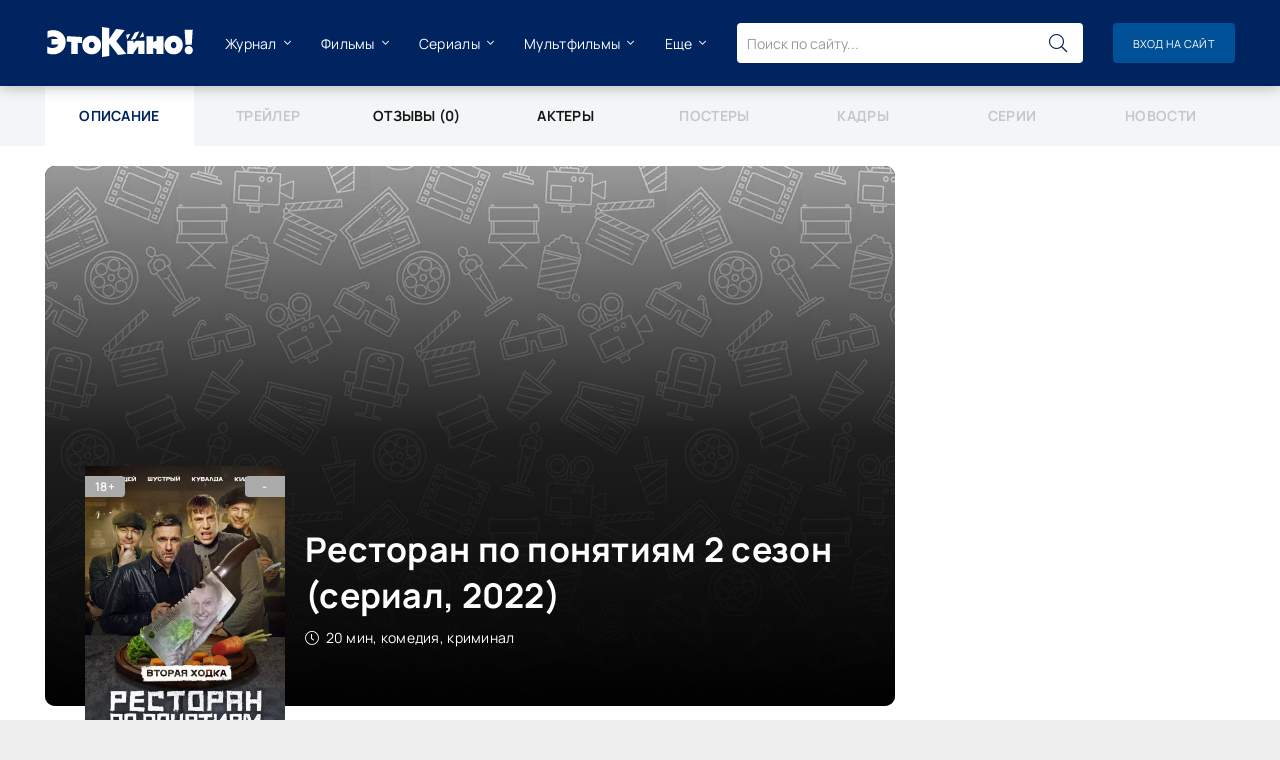

--- FILE ---
content_type: text/html; charset=UTF-8
request_url: https://etokino.ru/serial/2068/
body_size: 13629
content:
<!DOCTYPE html>
<html lang="ru">
<head>
	<meta charset="utf-8" />
	<title>Ресторан по понятиям 2 сезон (сериал, 2022) - сюжет, дата выхода, рейтинг, комментарии - ЭтоКино.ру</title>
	<meta name="description" content="Ресторан по понятиям 2 сезон. Теперь у Кощея, Шустрого, Кувалды и Кильки не осталось никаких сомнений в том, что они крутые парни, которым все по плечу. Ведь они сотворили немало, открыв идущий в гору бизнес – кафе «По...">
	<meta name="keywords" content="Ресторан по понятиям 2 сезон, сериал, информация, сайт, отзывы">
	<meta property="og:title" content="Ресторан по понятиям 2 сезон (сериал, 2022) - сюжет, дата выхода, рейтинг, комментарии">
	<meta property="og:description" content="Информация о сериале Ресторан по понятиям 2 сезон">
	<meta property="og:url" content="https://etokino.ru/serial/2068/">
	<meta property="og:image" content="https://img.etokino.ru/serial/2068/og.webp">
	<meta property="og:type" content="article">
	<link rel="preload" as="image" href="https://img.etokino.ru/default/nobackdrop.webp" />
	
	<meta name="viewport" content="width=device-width, initial-scale=1.0">
	<meta name="theme-color" content="#00245F">
	<meta name="msapplication-TileColor" content="#ffffff">
	<meta name="msapplication-TileImage" content="https://etokino.ru/tpl/images/favicons/ms-icon-144x144.png">
	<link rel="canonical" href="https://etokino.ru/serial/2068/">
    <link rel="apple-touch-icon" sizes="57x57" href="https://etokino.ru/tpl/images/favicons/apple-icon-57x57.png">
	<link rel="apple-touch-icon" sizes="60x60" href="https://etokino.ru/tpl/images/favicons/apple-icon-60x60.png">
	<link rel="apple-touch-icon" sizes="72x72" href="https://etokino.ru/tpl/images/favicons/apple-icon-72x72.png">
	<link rel="apple-touch-icon" sizes="76x76" href="https://etokino.ru/tpl/images/favicons/apple-icon-76x76.png">
	<link rel="apple-touch-icon" sizes="114x114" href="https://etokino.ru/tpl/images/favicons/apple-icon-114x114.png">
	<link rel="apple-touch-icon" sizes="120x120" href="https://etokino.ru/tpl/images/favicons/apple-icon-120x120.png">
	<link rel="apple-touch-icon" sizes="144x144" href="https://etokino.ru/tpl/images/favicons/apple-icon-144x144.png">
	<link rel="apple-touch-icon" sizes="152x152" href="https://etokino.ru/tpl/images/favicons/apple-icon-152x152.png">
	<link rel="apple-touch-icon" sizes="180x180" href="https://etokino.ru/tpl/images/favicons/apple-icon-180x180.png">
	<link rel="icon" type="image/png" sizes="192x192"  href="https://etokino.ru/tpl/images/favicons/android-icon-192x192.png">
	<link rel="icon" type="image/png" sizes="32x32" href="https://etokino.ru/tpl/images/favicons/favicon-32x32.png">
	<link rel="icon" type="image/png" sizes="96x96" href="https://etokino.ru/tpl/images/favicons/favicon-96x96.png">
	<link rel="icon" type="image/png" sizes="16x16" href="https://etokino.ru/tpl/images/favicons/favicon-16x16.png">
    <link rel="shortcut icon" href="https://etokino.ru/tpl/images/favicons/favicon.ico" />
	<link rel="manifest" href="https://etokino.ru/tpl/images/favicons/manifest.json">
	<link rel="preload" href="https://etokino.ru/tpl/css/common.css" as="style">
	<link rel="preload" href="https://etokino.ru/tpl/css/styles.css" as="style">
	<link rel="preload" href="https://etokino.ru/tpl/css/engine.css" as="style">
	<link rel="preload" href="https://etokino.ru/tpl/css/fontawesome.css" as="style">
	<link rel="preload" href="https://etokino.ru/tpl/webfonts/manrope-400.woff2" as="font" type="font/woff2" crossorigin>
	<link rel="preload" href="https://etokino.ru/tpl/webfonts/manrope-600.woff2" as="font" type="font/woff2" crossorigin>
	<link rel="preload" href="https://etokino.ru/tpl/webfonts/manrope-700.woff2" as="font" type="font/woff2" crossorigin>
    <link rel="preload" href="https://etokino.ru/tpl/webfonts/fa-light-300.woff2" as="font" type="font/woff2" crossorigin>
	<link href="https://etokino.ru/tpl/css/common.css" type="text/css" rel="stylesheet" />
	<link href="https://etokino.ru/tpl/css/styles.css?v=2" type="text/css" rel="stylesheet" />
	<link href="https://etokino.ru/tpl/css/engine.css" type="text/css" rel="stylesheet" /> 
	<link href="https://etokino.ru/tpl/css/fontawesome.css" type="text/css" rel="stylesheet" />
	<link href="https://etokino.ru/tpl/css/ck_styles.css?v2" type="text/css" rel="stylesheet" />
	<link rel="preconnect" href="https://www.google.com">
	<link rel="preconnect" href="https://www.gstatic.com" crossorigin>
</head>
<body>
	<div class="wrapper">
		<div class="wrapper-container wrapper-main d-flex fd-column">
			<!-- Реклама билборд -->
<div class="content">
	
	<div id="dle-content">
			<nav class="fullpage"><span class="fullpage__item active">Описание</span><span class="fullpage__item" style="opacity:0.2">Трейлер</span><a href="https://etokino.ru/serial/2068/reviews/" class="fullpage__item">Отзывы (0)</a><a href="https://etokino.ru/serial/2068/actors/" class="fullpage__item">Актеры</a><span class="fullpage__item" style="opacity:0.2">Постеры</span><span class="fullpage__item" style="opacity:0.2">Кадры</span><span class="fullpage__item" style="opacity:0.2">Серии</span><span class="fullpage__item" style="opacity:0.2">Новости</span></nav><article class="page ignore-select pmovie" itemscope itemtype="http://schema.org/Movie">

	<div class="page__cols page__cols--main d-flex">

		<div class="page__col-main page__col-main--600 flex-grow-1">

			<header class="pmovie__header d-flex fd-column jc-center">
				<meta itemprop="dateCreated" content="2024-03-17T20:02:00+03:00"/>
				<meta itemprop="name" content="Ресторан по понятиям 2 сезон"/>
				
				<meta itemprop="genre" content="комедия, криминал"/>
				<meta itemprop="description" content="Сериал Ресторан по понятиям 2 сезон 2022 года. Теперь у Кощея, Шустрого, Кувалды и Кильки не осталось никаких сомнений в том, что они крутые парни, которым все по плечу. Ведь они сотворили немало, открыв идущий в гору бизнес – кафе «По понятиям», и сумели стать известными рестораторами. Вот только временами всех четверых одолевает грусть, ведь в их заведении явно не достает того, что близко по духу и важно для каждого из них – это романтической составляющей. Однако ситуация начинает сама собой исправляться, когда близ их ресторана открывается новое заведение общепита с классической вегетарианской кухней, которое стремительно начинает переманивать к себе клиентуру бывших..."/>
				
				<h1>Ресторан по понятиям 2 сезон (сериал, 2022)</h1>
				
				<div class="pmovie__duration icon-at-left"><span class="fal fa-clock" style="margin-right: 3px;"></span> 20 мин, комедия, криминал</div>
			</header>

			<div class="pmovie__poster img-fit-cover">
				<img itemprop="image" data-src="https://img.etokino.ru/serial/2068/390x540/171069561384688.webp" src="/tpl/images/no-img.png" alt="постер Ресторан по понятиям 2 сезон">
				<div class="poster-item__label"><div class="js-count-rating">-</div></div>
				<div class="poster-item__label-age data-label" data-label="18+"></div>
			</div>

			<div class="pmovie__bigposter img-fit-cover">
				<img data-src="https://img.etokino.ru/default/nobackdrop.webp" srcset="https://img.etokino.ru/default/nobackdrop.webp 300w, https://img.etokino.ru/default/nobackdrop.webp 1200w" sizes="(max-width: 400px) 390px, (max-width: 1200px) 936px" src="/tpl/images/no-img.png" alt="">
			</div>

			<footer class="page__footer page__footer--movie d-flex jc-space-between ai-center">
				<div class="page__rating d-flex">
					<a href="#" onclick="doRate('plus', '2068', 'kino','0'); return false;"><span class="fal fa-thumbs-up"></span><span><span id="likes-2068">0</span></span></a>
					<a href="#" onclick="doRate('minus', '2068', 'kino','0'); return false;"><span class="fal fa-thumbs-down"></span><span><span id="dislikes-2068">0</span></span></a>					
				</div>
				<div class="page__share flex-grow-1">
					<div class="ya-share2" data-services="vkontakte,odnoklassniki,telegram,messenger" data-curtain data-shape="round"></div>
				</div>
				<div class="page__fav">
					
					<a id="add_fav" href="#" onclick="f_fav(2068,1);return false"><span class="fal fa-bookmark"></span>Добавить <div>в избранное</div></a>
					<a id="rmv_fav" style="display:none" href="#" onclick="f_fav(2068,0);return false"><span class="fal fa-bookmark"></span>Убрать <div>из избранного</div></a>
				
					<script>
						a_w=false;
						function f_fav(postid,go1){
							if(!a_w){a_w=true;
								$.post(	"/?to=ajax&rnd="+Math.random()+"&i2=kino",{
											action: "fav",
											go: go1,
											md: "8a8d8564c93090b345642872fa5221c84efebe57",
											post_id: postid
										},	function (result){a_w=false;eval(result);}
								);
							}
						}
					</script>
				</div>
				<div class="pulse-btn page__btn-comments btn icon-at-left js-show-comments"><span class="fal fa-comment-alt-dots"></span>Обсудить (0)</div>
			</footer>

		</div>

		<!-- END PAGE COL LEFT -->

		<aside class="page__col-side page__col-side--right">
			<div class="page__side-box" style="height: 604px;">
				 <!-- Реклама небоскреб -->
			</div>
		</aside>

		<!-- END PAGE COL RIGHT -->
	</div>

	<!-- END PAGE COLS-->

	<div class="page__cols2 d-flex sect">

		<div class="page__col-main flex-grow-1">
			<div class="sect">
				<h2 class="sect__subtitle sect__header">Сюжет сериала «Ресторан по понятиям 2 сезон»:</h2>
				<div class="page__text full-text clearfix js-hide-text" data-rows="12">
				<p>Теперь у Кощея, Шустрого, Кувалды и Кильки не осталось никаких сомнений в том, что они крутые парни, которым все по плечу. Ведь они сотворили немало, открыв идущий в гору бизнес – кафе «По понятиям», и сумели стать известными рестораторами. Вот только временами всех четверых одолевает грусть, ведь в их заведении явно не достает того, что близко по духу и важно для каждого из них – это романтической составляющей.&nbsp;</p><p>Однако ситуация начинает сама собой исправляться, когда близ их ресторана открывается новое заведение общепита с классической вегетарианской кухней, которое стремительно начинает переманивать к себе клиентуру бывших сидельцев. Новоиспеченными бизнесменами такое видится настоящей дерзостью. Они полны решимости поставить на место конкурента, но только как тут избежать соблазна не прибегнуть вновь к своим тюремным привычкам?&nbsp;</p>
				<p>Сериал Ресторан по понятиям 2 сезон 2022 года. Картину можно отнести к жанру комедия, криминал. А страна производтель Россия. Дата выхода в России была назначена на 24 ноября 2022.</p>
				</div>

			</div>
			<h2 class="sect__subtitle sect__header">Дополнительная информация:</h2>
			<ul class="pmovie__list">
				<li><div>Год:</div> 2022</li>
				<li><div>Страна:</div> Россия</li>
				<li><div>Жанр:</div> <a href="/serial/comedy/">комедия</a>, <a href="/serial/crime/">криминал</a></li>
				<li><div>Режиссер:</div> Давид Дадунашвили</li>
				<li><div>Продюсер:</div> Сарик Андреасян, Гевонд Андреасян, Софья Митрофанова, Макар Кожухов, <a class="personInfo" href="/person/96-tina-kandelaki/" data-id="96" target="_blank">Тина Канделаки</a>, Борис Ханчалян, Аркадий Водахов</li>
				<li><div>Актеры:</div> <a class="personInfo" href="/person/592-vladimir-vdovichenkov/" data-id="592" target="_blank">Владимир Вдовиченков</a>, Дмитрий Дюжев, <a class="personInfo" href="/person/143-vladimir-sychev/" data-id="143" target="_blank">Владимир Сычев</a>, Иван Кокорин, <a class="personInfo" href="/person/774-viktoriya-bogatyreva/" data-id="774" target="_blank">Виктория Богатырёва</a>, <a class="personInfo" href="/person/294-ivan-ohlobystin/" data-id="294" target="_blank">Иван Охлобыстин</a>, <a class="personInfo" href="/person/270-viktor-konuhin/" data-id="270" target="_blank">Виктор Конухин</a>, <a class="personInfo" href="/person/542-lyusya-chebotina/" data-id="542" target="_blank">Люся Чеботина</a>, Мария Кравченко, <a class="personInfo" href="/person/940-grigoriy-siyatvinda/" data-id="940" target="_blank">Григорий Сиятвинда</a> <a href="actors/" class="to-all">Все актеры<span class="fal fa-long-arrow-right"></span></a></li>
				<li><div>Премьера в РФ:</div> 24 ноября 2022</li>
                
			</ul>
		</div>

		<!-- END PAGE COL MAIN -->

		<div class="page__col-side2">
			<div class="page__side-box">
				<h2 class="page__side-box-title">Рейтинг:</h2>
				<div class="page__side-box-content">
					<link rel="stylesheet" href="/tpl/multirating/assets/style.css">

<div class="multirating-wrapper ignore-select multiratingbox" data-id="2068">
	<div class="multirating-items-wrapper">		<div class="multirating-item" data-area="story" title="Сюжет" data-rated="0">
			<div class="multirating-item-rateval">
				<canvas width="60" height="60">0</canvas>
			</div>
			<div class="multirating-item-title">Сюжет</div>
			<ul class="multirating-item-rating">
				<li title="Полная гадость">1</li>
				<li title="Ужасно">2</li>
				<li title="Плохо">3</li>
				<li title="Посредственно">4</li>
				<li title="Средне">5</li>
				<li title="Хорошо">6</li>
				<li title="Очень хорошо">7</li>
				<li title="Отлично">8</li>
				<li title="Феноменально">9</li>
				<li title="Шедевр">10</li>
			</ul>
		</div>		<div class="multirating-item" data-area="effect" title="Спецэффекты" data-rated="0">
			<div class="multirating-item-rateval">
				<canvas width="60" height="60">0</canvas>
			</div>
			<div class="multirating-item-title">Спецэффекты</div>
			<ul class="multirating-item-rating">
				<li title="Полная гадость">1</li>
				<li title="Ужасно">2</li>
				<li title="Плохо">3</li>
				<li title="Посредственно">4</li>
				<li title="Средне">5</li>
				<li title="Хорошо">6</li>
				<li title="Очень хорошо">7</li>
				<li title="Отлично">8</li>
				<li title="Феноменально">9</li>
				<li title="Шедевр">10</li>
			</ul>
		</div>		<div class="multirating-item" data-area="actors" title="Актерская игра" data-rated="0">
			<div class="multirating-item-rateval">
				<canvas width="60" height="60">0</canvas>
			</div>
			<div class="multirating-item-title">Актерская игра</div>
			<ul class="multirating-item-rating">
				<li title="Полная гадость">1</li>
				<li title="Ужасно">2</li>
				<li title="Плохо">3</li>
				<li title="Посредственно">4</li>
				<li title="Средне">5</li>
				<li title="Хорошо">6</li>
				<li title="Очень хорошо">7</li>
				<li title="Отлично">8</li>
				<li title="Феноменально">9</li>
				<li title="Шедевр">10</li>
			</ul>
		</div>		<div class="multirating-item" data-area="global" title="Общее впечатление" data-rated="0">
			<div class="multirating-item-rateval">
				<canvas width="60" height="60">0</canvas>
			</div>
			<div class="multirating-item-title">Общее впечатление</div>
			<ul class="multirating-item-rating">
				<li title="Полная гадость">1</li>
				<li title="Ужасно">2</li>
				<li title="Плохо">3</li>
				<li title="Посредственно">4</li>
				<li title="Средне">5</li>
				<li title="Хорошо">6</li>
				<li title="Очень хорошо">7</li>
				<li title="Отлично">8</li>
				<li title="Феноменально">9</li>
				<li title="Шедевр">10</li>
			</ul>
		</div></div>
	<div class="multirating-itog">
	    <div class="multirating-gold-box multirating-box-shadow d-flex">
	        <b class="multirating-itog-rateval" id="multirating-itog">0</b> 
        </div>
	</div>
</div>


<script src="/tpl/multirating/assets/libs.js" defer></script>
				</div>
			</div>
			
			<div class="page__side-box">
				<h2 class="page__side-box-title">Все сезоны</h2>
				<div class="owl-carousel" id="owl-parts">
                    <div class="poster-item grid-item">
	<a href="/serial/6272/" class="poster-item__link">
		<div class="poster-item__img img-fit-cover img-responsive img-responsive--portrait">
			<img data-src="https://img.etokino.ru/serial/6272/300x450/175696358163940.webp" src="/tpl/images/no-img.png" alt="Ресторан по понятиям" class="owl-lazy">
			<div class="poster-item__label"><div class="js-count-rating"></div></div>
		</div>
		
		<div class="poster-item__title ws-nowrap">Ресторан по понятиям</div>
		<div class="poster-item__meta ws-nowrap">2021, комедия</div>
	</a>
</div><div class="poster-item grid-item">
	<a href="/serial/468/" class="poster-item__link">
		<div class="poster-item__img img-fit-cover img-responsive img-responsive--portrait">
			<img data-src="https://img.etokino.ru/serial/468/300x450/170379543133792.webp" src="/tpl/images/no-img.png" alt="Ресторан по понятиям 3 сезон" class="owl-lazy">
			<div class="poster-item__label"><div class="js-count-rating"></div></div>
		</div>
		
		<div class="poster-item__title ws-nowrap">Ресторан по понятиям 3 сезон</div>
		<div class="poster-item__meta ws-nowrap">2024, комедия</div>
	</a>
</div>
				</div>
			</div>
            
            
            <br>
            <br>
            
			<div class="page__side-box">
				<div class="page__side-box-content full-text page__side-box-content--table">
					<table>
						<tbody data-showitems="5">
							
						</tbody>
					</table>
				</div>
			</div>
		</div>
		
		<!-- END PAGE SIDE 2 -->

	</div>

	<!-- END PAGE COLS 2 -->
	
	<div class="sect sect--bg">
		<div class="sect__title sect__header">Это тоже интересно</div>
		<div class="sect__content sect__content--carousel-posters">
			<div class="owl-carousel owl-recommend">
				<div class="poster-item grid-item js-show-info">
	<a href="/serial/2067/" class="poster-item__link" title="Жуки 3 сезон">
		<div class="poster-item__img img-fit-cover img-responsive img-responsive--portrait">
			<img data-src="https://img.etokino.ru/serial/2067/360x540/171059626372836.webp" src="/tpl/images/no-img.png" alt="Жуки 3 сезон" width="200" height="300" class="owl-lazy111">
			<div class="poster-item__label"><div class="js-count-multirating"><span id="multicount">8.5</span></div></div>
		</div>
		<div class="poster-item__title ws-nowrap">Жуки 3 сезон</div>
	</a>
    <!-- <div class="poster-info d-none">2067</div> -->
</div><div class="poster-item grid-item js-show-info">
	<a href="/serial/2066/" class="poster-item__link" title="Лаборантка">
		<div class="poster-item__img img-fit-cover img-responsive img-responsive--portrait">
			<img data-src="https://img.etokino.ru/serial/2066/360x540/171059528762284.webp" src="/tpl/images/no-img.png" alt="Лаборантка" width="200" height="300" class="owl-lazy111">
			<div class="poster-item__label"><div class="js-count-multirating"><span id="multicount"></span></div></div>
		</div>
		<div class="poster-item__title ws-nowrap">Лаборантка</div>
	</a>
    <!-- <div class="poster-info d-none">2066</div> -->
</div><div class="poster-item grid-item js-show-info">
	<a href="/serial/2065/" class="poster-item__link" title="Женский приговор">
		<div class="poster-item__img img-fit-cover img-responsive img-responsive--portrait">
			<img data-src="https://img.etokino.ru/serial/2065/360x540/171059481917432.webp" src="/tpl/images/no-img.png" alt="Женский приговор" width="200" height="300" class="owl-lazy111">
			<div class="poster-item__label"><div class="js-count-multirating"><span id="multicount"></span></div></div>
		</div>
		<div class="poster-item__title ws-nowrap">Женский приговор</div>
	</a>
    <!-- <div class="poster-info d-none">2065</div> -->
</div><div class="poster-item grid-item js-show-info">
	<a href="/serial/2064/" class="poster-item__link" title="Монастырь">
		<div class="poster-item__img img-fit-cover img-responsive img-responsive--portrait">
			<img data-src="https://img.etokino.ru/serial/2064/360x540/171059399328889.webp" src="/tpl/images/no-img.png" alt="Монастырь" width="200" height="300" class="owl-lazy111">
			<div class="poster-item__label"><div class="js-count-multirating"><span id="multicount"></span></div></div>
		</div>
		<div class="poster-item__title ws-nowrap">Монастырь</div>
	</a>
    <!-- <div class="poster-info d-none">2064</div> -->
</div><div class="poster-item grid-item js-show-info">
	<a href="/serial/2063/" class="poster-item__link" title="Русалки">
		<div class="poster-item__img img-fit-cover img-responsive img-responsive--portrait">
			<img data-src="https://img.etokino.ru/serial/2063/360x540/171059367036438.webp" src="/tpl/images/no-img.png" alt="Русалки" width="200" height="300" class="owl-lazy111">
			<div class="poster-item__label"><div class="js-count-multirating"><span id="multicount"></span></div></div>
		</div>
		<div class="poster-item__title ws-nowrap">Русалки</div>
	</a>
    <!-- <div class="poster-info d-none">2063</div> -->
</div><div class="poster-item grid-item js-show-info">
	<a href="/serial/2062/" class="poster-item__link" title="Замёрзшие">
		<div class="poster-item__img img-fit-cover img-responsive img-responsive--portrait">
			<img data-src="https://img.etokino.ru/serial/2062/360x540/171059339483371.webp" src="/tpl/images/no-img.png" alt="Замёрзшие" width="200" height="300" class="owl-lazy111">
			<div class="poster-item__label"><div class="js-count-multirating"><span id="multicount"></span></div></div>
		</div>
		<div class="poster-item__title ws-nowrap">Замёрзшие</div>
	</a>
    <!-- <div class="poster-info d-none">2062</div> -->
</div><div class="poster-item grid-item js-show-info">
	<a href="/serial/2061/" class="poster-item__link" title="Конец света">
		<div class="poster-item__img img-fit-cover img-responsive img-responsive--portrait">
			<img data-src="https://img.etokino.ru/serial/2061/360x540/171059306332398.webp" src="/tpl/images/no-img.png" alt="Конец света" width="200" height="300" class="owl-lazy111">
			<div class="poster-item__label"><div class="js-count-multirating"><span id="multicount"></span></div></div>
		</div>
		<div class="poster-item__title ws-nowrap">Конец света</div>
	</a>
    <!-- <div class="poster-info d-none">2061</div> -->
</div><div class="poster-item grid-item js-show-info">
	<a href="/serial/2060/" class="poster-item__link" title="Право на свободу">
		<div class="poster-item__img img-fit-cover img-responsive img-responsive--portrait">
			<img data-src="https://img.etokino.ru/serial/2060/360x540/171059264940997.webp" src="/tpl/images/no-img.png" alt="Право на свободу" width="200" height="300" class="owl-lazy111">
			<div class="poster-item__label"><div class="js-count-multirating"><span id="multicount"></span></div></div>
		</div>
		<div class="poster-item__title ws-nowrap">Право на свободу</div>
	</a>
    <!-- <div class="poster-info d-none">2060</div> -->
</div><div class="poster-item grid-item js-show-info">
	<a href="/serial/2059/" class="poster-item__link" title="Скорая помощь 5 сезон">
		<div class="poster-item__img img-fit-cover img-responsive img-responsive--portrait">
			<img data-src="https://img.etokino.ru/serial/2059/360x540/171059192494592.webp" src="/tpl/images/no-img.png" alt="Скорая помощь 5 сезон" width="200" height="300" class="owl-lazy111">
			<div class="poster-item__label"><div class="js-count-multirating"><span id="multicount">7.3</span></div></div>
		</div>
		<div class="poster-item__title ws-nowrap">Скорая помощь 5 сезон</div>
	</a>
    <!-- <div class="poster-info d-none">2059</div> -->
</div><div class="poster-item grid-item js-show-info">
	<a href="/serial/2058/" class="poster-item__link" title="Трудные подростки 3 сезон">
		<div class="poster-item__img img-fit-cover img-responsive img-responsive--portrait">
			<img data-src="https://img.etokino.ru/serial/2058/360x540/171059099672620.webp" src="/tpl/images/no-img.png" alt="Трудные подростки 3 сезон" width="200" height="300" class="owl-lazy111">
			<div class="poster-item__label"><div class="js-count-multirating"><span id="multicount"></span></div></div>
		</div>
		<div class="poster-item__title ws-nowrap">Трудные подростки 3 сезон</div>
	</a>
    <!-- <div class="poster-info d-none">2058</div> -->
</div><div class="poster-item grid-item js-show-info">
	<a href="/serial/2057/" class="poster-item__link" title="Тайны следствия 21 сезон">
		<div class="poster-item__img img-fit-cover img-responsive img-responsive--portrait">
			<img data-src="https://img.etokino.ru/serial/2057/360x540/171058001696593.webp" src="/tpl/images/no-img.png" alt="Тайны следствия 21 сезон" width="200" height="300" class="owl-lazy111">
			<div class="poster-item__label"><div class="js-count-multirating"><span id="multicount"></span></div></div>
		</div>
		<div class="poster-item__title ws-nowrap">Тайны следствия 21 сезон</div>
	</a>
    <!-- <div class="poster-info d-none">2057</div> -->
</div><div class="poster-item grid-item js-show-info">
	<a href="/serial/2056/" class="poster-item__link" title="Кунгур">
		<div class="poster-item__img img-fit-cover img-responsive img-responsive--portrait">
			<img data-src="https://img.etokino.ru/serial/2056/360x540/171050468122320.webp" src="/tpl/images/no-img.png" alt="Кунгур" width="200" height="300" class="owl-lazy111">
			<div class="poster-item__label"><div class="js-count-multirating"><span id="multicount"></span></div></div>
		</div>
		<div class="poster-item__title ws-nowrap">Кунгур</div>
	</a>
    <!-- <div class="poster-info d-none">2056</div> -->
</div><div class="poster-item grid-item js-show-info">
	<a href="/serial/2055/" class="poster-item__link" title="Шифр 3 сезон">
		<div class="poster-item__img img-fit-cover img-responsive img-responsive--portrait">
			<img data-src="https://img.etokino.ru/serial/2055/360x540/171050290238620.webp" src="/tpl/images/no-img.png" alt="Шифр 3 сезон" width="200" height="300" class="owl-lazy111">
			<div class="poster-item__label"><div class="js-count-multirating"><span id="multicount">7</span></div></div>
		</div>
		<div class="poster-item__title ws-nowrap">Шифр 3 сезон</div>
	</a>
    <!-- <div class="poster-info d-none">2055</div> -->
</div><div class="poster-item grid-item js-show-info">
	<a href="/serial/2054/" class="poster-item__link" title="Склифосовский 10 сезон">
		<div class="poster-item__img img-fit-cover img-responsive img-responsive--portrait">
			<img data-src="https://img.etokino.ru/serial/2054/360x540/171049688407978.webp" src="/tpl/images/no-img.png" alt="Склифосовский 10 сезон" width="200" height="300" class="owl-lazy111">
			<div class="poster-item__label"><div class="js-count-multirating"><span id="multicount"></span></div></div>
		</div>
		<div class="poster-item__title ws-nowrap">Склифосовский 10 сезон</div>
	</a>
    <!-- <div class="poster-info d-none">2054</div> -->
</div><div class="poster-item grid-item js-show-info">
	<a href="/serial/2053/" class="poster-item__link" title="С нуля">
		<div class="poster-item__img img-fit-cover img-responsive img-responsive--portrait">
			<img data-src="https://img.etokino.ru/serial/2053/360x540/171049258276415.webp" src="/tpl/images/no-img.png" alt="С нуля" width="200" height="300" class="owl-lazy111">
			<div class="poster-item__label"><div class="js-count-multirating"><span id="multicount"></span></div></div>
		</div>
		<div class="poster-item__title ws-nowrap">С нуля</div>
	</a>
    <!-- <div class="poster-info d-none">2053</div> -->
</div>
			</div>
		</div>
	</div>
	
	
	
	
	<div class="sect">
		<h2 class="sect__title sect__header">Подборки фильмов и сериалов</h2>
		<div class="sect__content d-grid sect__content--news-simple">
			<div class="poster-item grid-item">
	<a class="collection-item grid-item" href="/collection/139/" title="Новогодние фильмы 2025, которые можно посмотреть в Рождество и Новый Год под теплым пледиком">
	<div class="collection-item__img img-fit-cover img-responsive">
		<img data-src="https://img.etokino.ru/collection/139/628x316/176470820330142.webp" src="/tpl/images/no-img.png" width="304" height="192" alt="">
		<div class="collection-item__desc">
			<div class="collection-item__title">Новогодние фильмы 2025, которые можно посмотреть в Рождество и Новый Год под теплым пледиком</div>
		</div>
	</div>
</a>
</div><div class="poster-item grid-item">
	<a class="collection-item grid-item" href="/collection/129/" title="15 фильмов, где экранизация затмила литературный источник">
	<div class="collection-item__img img-fit-cover img-responsive">
		<img data-src="https://img.etokino.ru/collection/129/628x316/176085694990742.webp" src="/tpl/images/no-img.png" width="304" height="192" alt="">
		<div class="collection-item__desc">
			<div class="collection-item__title">15 фильмов, где экранизация затмила литературный источник</div>
		</div>
	</div>
</a>
</div><div class="poster-item grid-item">
	<a class="collection-item grid-item" href="/collection/122/" title="10 криминальных фильмов, получивших высокие оценки от зрителей и критиков">
	<div class="collection-item__img img-fit-cover img-responsive">
		<img data-src="https://img.etokino.ru/collection/122/628x316/175992208666402.webp" src="/tpl/images/no-img.png" width="304" height="192" alt="">
		<div class="collection-item__desc">
			<div class="collection-item__title">10 криминальных фильмов, получивших высокие оценки от зрителей и критиков</div>
		</div>
	</div>
</a>
</div><div class="poster-item grid-item">
	<a class="collection-item grid-item" href="/collection/77/" title="Фильмы о религии">
	<div class="collection-item__img img-fit-cover img-responsive">
		<img data-src="https://img.etokino.ru/collection/77/628x316/172951663486596.webp" src="/tpl/images/no-img.png" width="304" height="192" alt="">
		<div class="collection-item__desc">
			<div class="collection-item__title">Фильмы о религии</div>
		</div>
	</div>
</a>
</div>
		</div>
	</div>
	
	<div class="sect">
		<h2 class="sect__title sect__header">Что почитать?</h2>
		<div class="sect__content d-grid sect__content--news-simple">
			<div class="short-item grid-item">
    <a class="short-item__link" href="/media/news/3369/">
        <div class="short-item__img img-fit-cover">
            <img data-src="https://img.etokino.ru/media/news/3369/176604903671148.webp" src="/tpl/images/no-img.png" alt="Что посмотреть на НТВ в 2026 году? Маякин, Панфилов, Васильев, Жарков и другие актеры в новых проектах канала">
        </div>
        <div class="short-item__desc">
            <!-- <div class="short-item__category ws-nowrap">Новости</div> -->
            <div class="short-item__title">Что посмотреть на НТВ в 2026 году? Маякин, Панфилов, Васильев, Жарков и другие актеры в новых проектах канала</div>
        </div>
    </a>
	<div class="short-item__text" style="padding: 0 15px; margin-top: -5px; margin-bottom: 15px;">На следующий год руководство НТВ запланировало выпуск очередных сезонов популярных сериалов «Шеф», «Невский» и «Первый отдел». В новых проектах канала зрители увидят Максима Стоянова, Дмитрия...</div>
</div><div class="short-item grid-item">
    <a class="short-item__link" href="/media/news/3355/">
        <div class="short-item__img img-fit-cover">
            <img data-src="https://img.etokino.ru/media/news/3355/176554676603116.webp" src="/tpl/images/no-img.png" alt="Мун Сан Мин и Нам Джи Хен поменялись телами в дораме «Мой любимый вор»">
        </div>
        <div class="short-item__desc">
            <!-- <div class="short-item__category ws-nowrap">Новости</div> -->
            <div class="short-item__title">Мун Сан Мин и Нам Джи Хен поменялись телами в дораме «Мой любимый вор»</div>
        </div>
    </a>
	<div class="short-item__text" style="padding: 0 15px; margin-top: -5px; margin-bottom: 15px;">На новом постере «Моего любимого вора» можно увидеть исполнителей главных ролей в сериале Муна Сан Мина и Нам Джи Хен. О чем рассказывается в дораме? Чосонский наследный принц Ли Ель случайно...</div>
</div><div class="short-item grid-item">
    <a class="short-item__link" href="/media/news/3348/">
        <div class="short-item__img img-fit-cover">
            <img data-src="https://img.etokino.ru/media/news/3348/176537215685004.webp" src="/tpl/images/no-img.png" alt="Сериал «Дальнобойщица»: Анна Уколова села за руль КАМАЗа, а ее муж-водитель Владимир Епифанцев стал домохозяином">
        </div>
        <div class="short-item__desc">
            <!-- <div class="short-item__category ws-nowrap">Новости</div> -->
            <div class="short-item__title">Сериал «Дальнобойщица»: Анна Уколова села за руль КАМАЗа, а ее муж-водитель Владимир Епифанцев стал домохозяином</div>
        </div>
    </a>
	<div class="short-item__text" style="padding: 0 15px; margin-top: -5px; margin-bottom: 15px;">Стартовали съемки «Дальнобойцицы». В главных ролях семейной комедии зрители увидят Анну Уколову и Владимира Епифанцева. В сериале рассказывается о супругах, которые живут с тремя детьми. После...</div>
</div><div class="short-item grid-item">
    <a class="short-item__link" href="/media/news/3342/">
        <div class="short-item__img img-fit-cover">
            <img data-src="https://img.etokino.ru/media/news/3342/176526264472226.webp" src="/tpl/images/no-img.png" alt="«Заветы» - продолжение «Рассказа служанки»: тетка Лидия поможет дочери Джун Осборн организовать восстание">
        </div>
        <div class="short-item__desc">
            <!-- <div class="short-item__category ws-nowrap">Новости</div> -->
            <div class="short-item__title">«Заветы» - продолжение «Рассказа служанки»: тетка Лидия поможет дочери Джун Осборн организовать восстание</div>
        </div>
    </a>
	<div class="short-item__text" style="padding: 0 15px; margin-top: -5px; margin-bottom: 15px;">На опубликованных в сети фото из телесериала «Заветы» можно увидеть исполнителей главных ролей в сиквеле «Рассказа служанки» - Энн Дауд и Чейз Инфинити, которые сыграли тетку Лидию и Ханну – дочь...</div>
</div><div class="short-item grid-item">
    <a class="short-item__link" href="/media/news/3329/">
        <div class="short-item__img img-fit-cover">
            <img data-src="https://img.etokino.ru/media/news/3329/176483503527610.webp" src="/tpl/images/no-img.png" alt="Таисья Калинина, Елена Подкаминская, Даниил Воробьев и Юрий Чурсин снялись в темном фэнтези «Очарованные»">
        </div>
        <div class="short-item__desc">
            <!-- <div class="short-item__category ws-nowrap">Новости</div> -->
            <div class="short-item__title">Таисья Калинина, Елена Подкаминская, Даниил Воробьев и Юрий Чурсин снялись в темном фэнтези «Очарованные»</div>
        </div>
    </a>
	<div class="short-item__text" style="padding: 0 15px; margin-top: -5px; margin-bottom: 15px;">На следующий год запланирована премьера «Очарованных» - нового сериала «Кинопоиска», представляющего переосмысление традиционных фольклорных сюжетов. Темы и жанры нового проекта В темном фэнтези...</div>
</div><div class="short-item grid-item">
    <a class="short-item__link" href="/media/news/3314/">
        <div class="short-item__img img-fit-cover">
            <img data-src="https://img.etokino.ru/media/news/3314/176431232766831.webp" src="/tpl/images/no-img.png" alt="Zivert снялась с Надеждой Кадышевой и Львом Зулькарнаевым в новогоднем мюзикле «Хозяйка Нейросети»">
        </div>
        <div class="short-item__desc">
            <!-- <div class="short-item__category ws-nowrap">Новости</div> -->
            <div class="short-item__title">Zivert снялась с Надеждой Кадышевой и Львом Зулькарнаевым в новогоднем мюзикле «Хозяйка Нейросети»</div>
        </div>
    </a>
	<div class="short-item__text" style="padding: 0 15px; margin-top: -5px; margin-bottom: 15px;">В опубликованном тизере «Хозяйки Нейросети» можно увидеть Zivert, Льва Зулькарнаева, Надежду Кадышеву, Славу Бустера, Прохора Шаляпина, Александра Баширова, Валю Карнавал и других ярких героев...</div>
</div><div class="short-item grid-item">
    <a class="short-item__link" href="/media/news/3312/">
        <div class="short-item__img img-fit-cover">
            <img data-src="https://img.etokino.ru/media/news/3312/176423791125818.webp" src="/tpl/images/no-img.png" alt="В сиквеле комедии «Один дома» Маколей Калкин хочет сыграть отрицательного персонажа">
        </div>
        <div class="short-item__desc">
            <!-- <div class="short-item__category ws-nowrap">Новости</div> -->
            <div class="short-item__title">В сиквеле комедии «Один дома» Маколей Калкин хочет сыграть отрицательного персонажа</div>
        </div>
    </a>
	<div class="short-item__text" style="padding: 0 15px; margin-top: -5px; margin-bottom: 15px;">У американского актера Маколея Калкина нет возражений насчет его возвращения в культовую франшизу «Один дома», в которой он снимался, будучи маленьким мальчиком. Но на этот раз голливудской звезде...</div>
</div><div class="short-item grid-item">
    <a class="short-item__link" href="/media/news/3281/">
        <div class="short-item__img img-fit-cover">
            <img data-src="https://img.etokino.ru/media/news/3281/176345248276642.webp" src="/tpl/images/no-img.png" alt="ИИ «оживит» «Улицы прошлого» в новом документальном сериале: а при чем здесь Тилли Норвуд?">
        </div>
        <div class="short-item__desc">
            <!-- <div class="short-item__category ws-nowrap">Новости</div> -->
            <div class="short-item__title">ИИ «оживит» «Улицы прошлого» в новом документальном сериале: а при чем здесь Тилли Норвуд?</div>
        </div>
    </a>
	<div class="short-item__text" style="padding: 0 15px; margin-top: -5px; margin-bottom: 15px;">Специалисты британской компании «Particle6» используют искусственный интеллект для проведения своих экспериментов. Они создали цифровую актрису Тилли Норвуд, а сейчас работают над «Улицами...</div>
</div>
		</div>
	</div>
	
	<div class="page__cols d-flex">
		<div class="page__col-main flex-grow-1">
			<div class="page__comments">
				<h2 class="page__comments-title">Комментарии:</h2>
				<div class="page__comments-info">
					<span class="fal fa-exclamation-circle"></span>
					Минимальная длина комментария - 50 знаков. Комментарии модерируются, а мат автоматически удаляется.
				</div>
				<form  method="post" name="dle-comments-form" id="dle-comments-form">
	<div class="form add-comments-form ignore-select" id="add-comments-form">
		<div class="form__row form__row--without-label">
			<div class="form__content form__textarea-inside">
				
					<!-- <input name="comments_name" id="comments_name" placeholder="Ваше имя" value="" style="border:1px #e0e0e0 solid;padding:10px;width:100%;box-sizing:border-box"><br><br>
					<input name="comments_mail" id="comments_mail" placeholder="Ваш e-mail" value="" style="border:1px #e0e0e0 solid;padding:10px;width:100%;box-sizing:border-box"><br><br> -->
				
				
				
				
				<div class="bb-editor"><textarea name="comments" id="comments" cols="70" placeholder="Комментарий" rows="10"></textarea></div><br>
				
				<script>
				    //Ленивая загрузка recaptcha
				    var ones = (function() {var doOnes = false;return function() {if (!doOnes) {doOnes = true;loadScript();}};})();
                    function loadScript() {var script = document.createElement('script');script.src = 'https://www.google.com/recaptcha/api.js';script.async = true;document.body.appendChild(script);}document.getElementById('comments').onclick = ones
				    </script>
				    
					<div class="g-recaptcha" data-sitekey="6LcHZ7QnAAAAAFVBdUYIciaVHkxZ-tYgilzM40D-"></div>
				
				
			</div>
		</div>
		<div class="form__row form__row--without-label">
			<div class="form__content d-flex jc-space-between"><button onclick="add_comment();return false" class="btn add-comments-form__btn" name="submit">Отправить</button></div>
		</div>
	</div>
	<input type="hidden" name="user_hash" value="8a8d8564c93090b345642872fa5221c84efebe57">
</form>
<br>

<script>
	function add_comment(){
	
		text=document.getElementById("comments").value;
			 if(text==""){DLEalert("Введите текст комментария","Комментарии");}
		else{
			$.post(	"/?to=ajax&rnd="+Math.random(),{
						action: "add_comment",
						review: "0",
						series: "0",
						cap: grecaptcha.getResponse(),
						md: "8a8d8564c93090b345642872fa5221c84efebe57",
						post_id: "2068",
						i2: "kino",
						txt: encodeURIComponent(text),
						name: encodeURIComponent('Киноман'),
						mail: encodeURIComponent('noreplay@etokino.ru')
					},	function (result){eval(result);}
			);
		}
	}
</script>
				<div class="page__comments-list " id="page__comments-list">
					
					<div id="div_comments"></div><style>
							span.likes,
							span.dislikes{opacity:0.5;padding:1px 10px;border:1px #f0f0f0 solid;border-radius:10px;background:#f9f9f9;cursor:pointer}
							span.likes:hover,
							span.dislikes:hover{opacity:1}
							</style>
							<script>
							function rate_com(cid,rt){
								$.post(	"/?to=ajax&rnd="+Math.random(),{
										action: "rate_comment",
										series: "0",
										md: "8a8d8564c93090b345642872fa5221c84efebe57",
										post_id: "2068",
										i2: "kino",
										cid: encodeURIComponent(cid),
										rate: encodeURIComponent(rt)
									},	function (result){eval(result);}
								);
							}
							</script>
				</div>
			</div>
		</div>
		<!-- END PAGE COL LEFT -->
		<aside class="page__col-side page__col-side--right">
			<div class="page__side-box page__side-box--sticky">
				<!-- Реклама небоскреб -->
			</div>
		</aside>
		<!-- END PAGE COL RIGHT -->
	</div>
	<div style="border-top: 1px solid #e3e3e3; padding-top: 30px;">
	<div class="speedbar ws-nowrap speedbar--inside">	<span itemscope="" itemtype="https://schema.org/BreadcrumbList"><span itemprop="itemListElement" itemscope="" itemtype="https://schema.org/ListItem">
							<meta itemprop="position" content="1"><a href="https://etokino.ru/" itemprop="item" title="Главная страница"><span itemprop="name">Главная</span></a></span> » 
							<span itemprop="itemListElement" itemscope="" itemtype="https://schema.org/ListItem"><meta itemprop="position" content="2"><a href="https://etokino.ru/serial/" itemprop="item"><span itemprop="name">Сериалы</span></a></span> » 
							
							Ресторан по понятиям 2 сезон
						</span></div>
	</div>
</article>
	</div>
</div>

			<header class="header d-flex ai-center vw100 order-first">
				<a href="/" class="logo header__logo"><div><img src="/tpl/images/logo.svg" alt="ЭтоКино.ру" width="150" height="30"></div></a>
				<ul class="header__menu d-flex js-this-in-mobile-menu">
	<li class="submenu submenu--big">
		<a href="https://etokino.ru/media/">Журнал</a>
		<div class="header__menu-hidden">
			<div class="header__menu-hidden-wrapper d-flex">
				<ul class="header__menu-hidden-left">
					<li><a href="https://etokino.ru/media/news/">Новости</a></li>
					<li><a href="https://etokino.ru/media/articles/">Статьи</a></li>
					<li><a href="https://etokino.ru/media/reviews/">Обзоры</a></li>
				</ul>
				<div class="header__menu-hidden-right flex-grow-1 d-grid">
					<div class="short-item short-item-2 grid-item">
    <a class="short-item__link" href="/media/news/3377/" title="«Диггер»: Том Круз сыграл самого могущественного землянина в «комедии катастрофических масштабов»">
        <div class="short-item__img img-fit-cover">
            <img data-src="https://img.etokino.ru/media/news/3377/628x292/176614378431317.webp" src="/tpl/images/no-img.png" alt="">
        </div>
        <div class="short-item__desc">
            <div class="short-item__category ws-nowrap">Новости</div>
            <div class="short-item__title line-clamp">«Диггер»: Том Круз сыграл самого могущественного землянина в «комедии катастрофических масштабов»</div>
        </div>
    </a>
</div><div class="short-item short-item-2 grid-item">
    <a class="short-item__link" href="/media/news/3376/" title="Шпионка-воровка Ким Ю Джон влюбилась в переводчика Пака Джинена в дораме «100 дней лжи»">
        <div class="short-item__img img-fit-cover">
            <img data-src="https://img.etokino.ru/media/news/3376/628x292/176614284560277.webp" src="/tpl/images/no-img.png" alt="">
        </div>
        <div class="short-item__desc">
            <div class="short-item__category ws-nowrap">Новости</div>
            <div class="short-item__title line-clamp">Шпионка-воровка Ким Ю Джон влюбилась в переводчика Пака Джинена в дораме «100 дней лжи»</div>
        </div>
    </a>
</div><div class="short-item short-item-2 grid-item">
    <a class="short-item__link" href="/media/news/3375/" title="Ольга Кузьмина живет в домовом чате в комедийном сериале «Люба Управдом»">
        <div class="short-item__img img-fit-cover">
            <img data-src="https://img.etokino.ru/media/news/3375/628x292/176614130402028.webp" src="/tpl/images/no-img.png" alt="">
        </div>
        <div class="short-item__desc">
            <div class="short-item__category ws-nowrap">Новости</div>
            <div class="short-item__title line-clamp">Ольга Кузьмина живет в домовом чате в комедийном сериале «Люба Управдом»</div>
        </div>
    </a>
</div>
				</div>
			</div>
		</div>
	</li>
	<li class="submenu submenu--big">
		<a href="https://etokino.ru/film/">Фильмы</a>
		<div class="header__menu-hidden">
			<div class="header__menu-hidden-wrapper d-flex">
				<ul class="header__menu-hidden-left">
					<li><a href="https://etokino.ru/film/horror/">Ужасы</a></li>
					<li><a href="https://etokino.ru/film/documentary/">Документальные</a></li>
					<li><a href="https://etokino.ru/film/comedy/">Комедии</a></li>
					<li><a href="https://etokino.ru/film/war/">Военные</a></li>
					<li><a href="https://etokino.ru/film/history/">Исторические</a></li>
					<li><a href="https://etokino.ru/film/scifi/">Фантастика</a></li>
				</ul>
				<div class="header__menu-hidden-right flex-grow-1 d-grid">
					<div class="poster-item grid-item js-show-info">
	<a href="/film/7035/" class="poster-item__link">
		<div class="poster-item__img img-fit-cover img-responsive img-responsive--portrait">
			<img data-src="https://img.etokino.ru/film/7035/360x540/176614014591464.webp" src="/tpl/images/no-img.png" alt="" width="200" height="300" class="owl-lazy111">
			<div class="poster-item__label"><div class="js-count-multirating"><span id="multicount"></span></div></div>
		</div>
		<div class="poster-item__title ws-nowrap">Соник в кино</div>
	</a>
    <!-- <div class="poster-info d-none">7035</div> -->
</div><div class="poster-item grid-item js-show-info">
	<a href="/film/7034/" class="poster-item__link">
		<div class="poster-item__img img-fit-cover img-responsive img-responsive--portrait">
			<img data-src="https://img.etokino.ru/film/7034/360x540/176613732238354.webp" src="/tpl/images/no-img.png" alt="" width="200" height="300" class="owl-lazy111">
			<div class="poster-item__label"><div class="js-count-multirating"><span id="multicount"></span></div></div>
		</div>
		<div class="poster-item__title ws-nowrap">365 дней</div>
	</a>
    <!-- <div class="poster-info d-none">7034</div> -->
</div><div class="poster-item grid-item js-show-info">
	<a href="/film/7032/" class="poster-item__link">
		<div class="poster-item__img img-fit-cover img-responsive img-responsive--portrait">
			<img data-src="https://img.etokino.ru/film/7032/360x540/176613673059662.webp" src="/tpl/images/no-img.png" alt="" width="200" height="300" class="owl-lazy111">
			<div class="poster-item__label"><div class="js-count-multirating"><span id="multicount"></span></div></div>
		</div>
		<div class="poster-item__title ws-nowrap">Бладшот</div>
	</a>
    <!-- <div class="poster-info d-none">7032</div> -->
</div><div class="poster-item grid-item js-show-info">
	<a href="/film/7030/" class="poster-item__link">
		<div class="poster-item__img img-fit-cover img-responsive img-responsive--portrait">
			<img data-src="https://img.etokino.ru/film/7030/360x540/176613631861354.webp" src="/tpl/images/no-img.png" alt="" width="200" height="300" class="owl-lazy111">
			<div class="poster-item__label"><div class="js-count-multirating"><span id="multicount"></span></div></div>
		</div>
		<div class="poster-item__title ws-nowrap">Последнее испытание</div>
	</a>
    <!-- <div class="poster-info d-none">7030</div> -->
</div><div class="poster-item grid-item js-show-info">
	<a href="/film/7023/" class="poster-item__link">
		<div class="poster-item__img img-fit-cover img-responsive img-responsive--portrait">
			<img data-src="https://img.etokino.ru/film/7023/360x540/176599641394954.webp" src="/tpl/images/no-img.png" alt="" width="200" height="300" class="owl-lazy111">
			<div class="poster-item__label"><div class="js-count-multirating"><span id="multicount"></span></div></div>
		</div>
		<div class="poster-item__title ws-nowrap">Снегоуборщик</div>
	</a>
    <!-- <div class="poster-info d-none">7023</div> -->
</div><div class="poster-item grid-item js-show-info">
	<a href="/film/7022/" class="poster-item__link">
		<div class="poster-item__img img-fit-cover img-responsive img-responsive--portrait">
			<img data-src="https://img.etokino.ru/film/7022/360x540/176599620701833.webp" src="/tpl/images/no-img.png" alt="" width="200" height="300" class="owl-lazy111">
			<div class="poster-item__label"><div class="js-count-multirating"><span id="multicount"></span></div></div>
		</div>
		<div class="poster-item__title ws-nowrap">Громкая связь</div>
	</a>
    <!-- <div class="poster-info d-none">7022</div> -->
</div>
				</div>
			</div>
		</div>
	</li>
	<li class="submenu submenu--big">
		<a href="https://etokino.ru/serial/">Сериалы</a>
		<div class="header__menu-hidden">
			<div class="header__menu-hidden-wrapper d-flex">
				<ul class="header__menu-hidden-left">
					<li><a href="https://etokino.ru/serial/romance/">Мелодрамы</a></li>
					<li><a href="https://etokino.ru/serial/war/">Военные</a></li>
					<li><a href="https://etokino.ru/serial/history/">Исторические</a></li>
					<li><a href="https://etokino.ru/serial/crime/">Криминал</a></li>
					<li><a href="https://etokino.ru/serial/family/">Семейные</a></li>
					<li><a href="https://etokino.ru/serial/scifi/">Фантастика</a></li>
				</ul>
				<div class="header__menu-hidden-right flex-grow-1 d-grid">
					<div class="poster-item grid-item js-show-info">
	<a href="/serial/7029/" class="poster-item__link">
		<div class="poster-item__img img-fit-cover img-responsive img-responsive--portrait">
			<img data-src="https://img.etokino.ru/serial/7029/360x540/176608834799439.webp" src="/tpl/images/no-img.png" alt="" width="200" height="300" class="owl-lazy111">
			<div class="poster-item__label"><div class="js-count-multirating"><span id="multicount"></span></div></div>
		</div>
		<div class="poster-item__title ws-nowrap">Содержанки</div>
	</a>
    <!-- <div class="poster-info d-none">7029</div> -->
</div><div class="poster-item grid-item js-show-info">
	<a href="/serial/7028/" class="poster-item__link">
		<div class="poster-item__img img-fit-cover img-responsive img-responsive--portrait">
			<img data-src="https://img.etokino.ru/serial/7028/360x540/176608725702400.webp" src="/tpl/images/no-img.png" alt="" width="200" height="300" class="owl-lazy111">
			<div class="poster-item__label"><div class="js-count-multirating"><span id="multicount"></span></div></div>
		</div>
		<div class="poster-item__title ws-nowrap">Чернобыль</div>
	</a>
    <!-- <div class="poster-info d-none">7028</div> -->
</div><div class="poster-item grid-item js-show-info">
	<a href="/serial/7027/" class="poster-item__link">
		<div class="poster-item__img img-fit-cover img-responsive img-responsive--portrait">
			<img data-src="https://img.etokino.ru/serial/7027/360x540/176608685504339.webp" src="/tpl/images/no-img.png" alt="" width="200" height="300" class="owl-lazy111">
			<div class="poster-item__label"><div class="js-count-multirating"><span id="multicount"></span></div></div>
		</div>
		<div class="poster-item__title ws-nowrap">Почему женщины убивают</div>
	</a>
    <!-- <div class="poster-info d-none">7027</div> -->
</div><div class="poster-item grid-item js-show-info">
	<a href="/serial/7026/" class="poster-item__link">
		<div class="poster-item__img img-fit-cover img-responsive img-responsive--portrait">
			<img data-src="https://img.etokino.ru/serial/7026/360x540/176604672116683.webp" src="/tpl/images/no-img.png" alt="" width="200" height="300" class="owl-lazy111">
			<div class="poster-item__label"><div class="js-count-multirating"><span id="multicount"></span></div></div>
		</div>
		<div class="poster-item__title ws-nowrap">Ничто не случается дважды</div>
	</a>
    <!-- <div class="poster-info d-none">7026</div> -->
</div><div class="poster-item grid-item js-show-info">
	<a href="/serial/7025/" class="poster-item__link">
		<div class="poster-item__img img-fit-cover img-responsive img-responsive--portrait">
			<img data-src="https://img.etokino.ru/serial/7025/360x540/176604431126271.webp" src="/tpl/images/no-img.png" alt="" width="200" height="300" class="owl-lazy111">
			<div class="poster-item__label"><div class="js-count-multirating"><span id="multicount"></span></div></div>
		</div>
		<div class="poster-item__title ws-nowrap">Тень и кость</div>
	</a>
    <!-- <div class="poster-info d-none">7025</div> -->
</div><div class="poster-item grid-item js-show-info">
	<a href="/serial/7024/" class="poster-item__link">
		<div class="poster-item__img img-fit-cover img-responsive img-responsive--portrait">
			<img data-src="https://img.etokino.ru/serial/7024/360x540/176604386780184.webp" src="/tpl/images/no-img.png" alt="" width="200" height="300" class="owl-lazy111">
			<div class="poster-item__label"><div class="js-count-multirating"><span id="multicount"></span></div></div>
		</div>
		<div class="poster-item__title ws-nowrap">Люби меня</div>
	</a>
    <!-- <div class="poster-info d-none">7024</div> -->
</div>
				</div>
			</div>
		</div>
	</li>
	<li class="submenu submenu--big">
		<a href="https://etokino.ru/mult/">Мультфильмы</a>
		<div class="header__menu-hidden">
			<div class="header__menu-hidden-wrapper d-flex">
				<ul class="header__menu-hidden-left">
					<li><a href="https://etokino.ru/mult/adventure/">Приключения</a></li>
					<li><a href="https://etokino.ru/mult/family/">Семейные</a></li>
					<li><a href="https://etokino.ru/mult/detective/">Детективы</a></li>
					<li><a href="https://etokino.ru/mult/fantasy/">Фэнтези</a></li>
				</ul>
				<div class="header__menu-hidden-right flex-grow-1 d-grid">
					<div class="poster-item grid-item js-show-info">
	<a href="/mult/7033/" class="poster-item__link">
		<div class="poster-item__img img-fit-cover img-responsive img-responsive--portrait">
			<img data-src="https://img.etokino.ru/mult/7033/360x540/176613705273980.webp" src="/tpl/images/no-img.png" alt="" width="200" height="300" class="owl-lazy111">
			<div class="poster-item__label"><div class="js-count-multirating"><span id="multicount"></span></div></div>
		</div>
		<div class="poster-item__title ws-nowrap">Волчьи дети Амэ и Юки</div>
	</a>
    <!-- <div class="poster-info d-none">7033</div> -->
</div><div class="poster-item grid-item js-show-info">
	<a href="/mult/7031/" class="poster-item__link">
		<div class="poster-item__img img-fit-cover img-responsive img-responsive--portrait">
			<img data-src="https://img.etokino.ru/mult/7031/360x540/176613655613911.webp" src="/tpl/images/no-img.png" alt="" width="200" height="300" class="owl-lazy111">
			<div class="poster-item__label"><div class="js-count-multirating"><span id="multicount"></span></div></div>
		</div>
		<div class="poster-item__title ws-nowrap">Вперёд</div>
	</a>
    <!-- <div class="poster-info d-none">7031</div> -->
</div><div class="poster-item grid-item js-show-info">
	<a href="/mult/6958/" class="poster-item__link">
		<div class="poster-item__img img-fit-cover img-responsive img-responsive--portrait">
			<img data-src="https://img.etokino.ru/default/noposter.webp" src="/tpl/images/no-img.png" alt="" width="200" height="300" class="owl-lazy111">
			<div class="poster-item__label"><div class="js-count-multirating"><span id="multicount"></span></div></div>
		</div>
		<div class="poster-item__title ws-nowrap">Лунтик. Обратная сторона Луны</div>
	</a>
    <!-- <div class="poster-info d-none">6958</div> -->
</div><div class="poster-item grid-item js-show-info">
	<a href="/mult/6956/" class="poster-item__link">
		<div class="poster-item__img img-fit-cover img-responsive img-responsive--portrait">
			<img data-src="https://img.etokino.ru/mult/6956/360x540/176530206638688.webp" src="/tpl/images/no-img.png" alt="" width="200" height="300" class="owl-lazy111">
			<div class="poster-item__label"><div class="js-count-multirating"><span id="multicount"></span></div></div>
		</div>
		<div class="poster-item__title ws-nowrap">Пернатый Пьер</div>
	</a>
    <!-- <div class="poster-info d-none">6956</div> -->
</div><div class="poster-item grid-item js-show-info">
	<a href="/mult/6915/" class="poster-item__link">
		<div class="poster-item__img img-fit-cover img-responsive img-responsive--portrait">
			<img data-src="https://img.etokino.ru/mult/6915/360x540/176482775539071.webp" src="/tpl/images/no-img.png" alt="" width="200" height="300" class="owl-lazy111">
			<div class="poster-item__label"><div class="js-count-multirating"><span id="multicount"></span></div></div>
		</div>
		<div class="poster-item__title ws-nowrap">История игрушек 3: Большой побег</div>
	</a>
    <!-- <div class="poster-info d-none">6915</div> -->
</div><div class="poster-item grid-item js-show-info">
	<a href="/mult/6908/" class="poster-item__link">
		<div class="poster-item__img img-fit-cover img-responsive img-responsive--portrait">
			<img data-src="https://img.etokino.ru/mult/6908/360x540/176478007333597.webp" src="/tpl/images/no-img.png" alt="" width="200" height="300" class="owl-lazy111">
			<div class="poster-item__label"><div class="js-count-multirating"><span id="multicount"></span></div></div>
		</div>
		<div class="poster-item__title ws-nowrap">Кай и Герда: Путешествие к Снежной королеве</div>
	</a>
    <!-- <div class="poster-info d-none">6908</div> -->
</div>
				</div>
			</div>
		</div>
	</li>
	<li class="submenu submenu--single">
		<span>Еще</span>
		<ul class="header__menu-hidden">
			<li><a href="https://etokino.ru/tv/">ТВ передачи</a></li>
			<li><a href="https://etokino.ru/person/">Актеры и режиссеры</a></li>
			<li><a href="https://etokino.ru/collection/">Подборки</a></li>
		</ul>
	</li>
</ul>
				
				<div class="header__search flex-grow-1">
					<form id="quicksearch" method="get" action="https://etokino.ru/">
						<input type="hidden" name="to" value="search">
						<div class="header__search-box">
							<input id="story" name="s" placeholder="Поиск по сайту..." type="text" autocomplete="off">
							<button type="submit" class="search-btn"><span class="fal fa-search"></span></button>
							
							<div id="searchTop"></div>
						</div>
					</form>
				</div>
				
				
				
<script>		
    document.addEventListener("DOMContentLoaded", function(e) {
      
        $(this).on("keyup", "#story", function(e) {
      
            var fullName = $(this).val();
            
            if( fullName.length >= 2 ) {
                ShowLoading("");
                
                    $.post("/?to=ajax&rnd="+Math.random()+"&mod=search_top", { i2: "kino", name: encodeURIComponent(fullName) , md: dle_login_hash },  function(res){
                        HideLoading("");
                        
                        
                        $("#searchTop").html(res);
                    });
            }else{
            	$("#searchTop").html("");
            }
            
        });
    });
</script>
				
                <div class="fx-row ai-center">
					
					
						<div class="header__btn-login btn js-show-login">Вход на сайт</div>					
					
					<div class="header__btn-menu d-none js-show-mobile-menu"><span class="fal fa-bars"></span></div>
                </div>
                
			</header>

			<footer class="footer vw100">
				<div class="footer__one d-flex jc-center ai-center">
					<div class="logo footer__logo"><div><img data-src="/tpl/images/logo.svg" src="/tpl/images/no-img.png" alt="ЭтоКино.ру" width="150" height="30"></div></div>
					<div class="footer__text flex-grow-1">
					
					
					</div>
					<ul class="footer__soc d-flex">
						<li><div data-href="https://vk.com/etokinoru" class="data-link"><img data-src="/tpl/images/i-vk.svg" src="/tpl/images/no-img.png" alt=""></div></li>
						<li><div data-href="https://dzen.ru/etokinoru" class="data-link"><img data-src="/tpl/images/i-zen.png" src="/tpl/images/no-img.png" alt=""></div></li>
						<li><div data-href="https://t.me/etokinoru" class="data-link"><img data-src="/tpl/images/i-tlg.svg" src="/tpl/images/no-img.png" alt=""></div></li>
						<li><div data-href="https://youtube.com" class="data-link"><img data-src="/tpl/images/i-youtube.svg" src="/tpl/images/no-img.png" alt=""></div></li>
					</ul>
				</div>
				<div class="footer__two d-flex jc-space-between">
					<div class="d-flex">
						<div class="footer__label btn-icon data-label" data-label="18+"></div>
						<div class="footer__text flex-grow-1">
							© 2025 «<a href="/" title="Портал ЭтоКино.ру">ЭтоКино!</a>». Все права защищены. При копировании материала требуется прямая гиперссылка на сайт.
							<br>
							Пользуясь нашим сайтом, вы соглашаетесь на обработку файлов cookies и других пользовательских данных в соответствии с <a href="https://etokino.ru/media/info/2/" style="color: #fff; text-decoration: underline;">Политикой конфиденциальности</a>.
						</div>
					</div>
					<ul class="footer_info d-flex">
						<li><a href="https://etokino.ru/media/info/4/" title="О проекте ЭтоКино.ру">О проекте</a></li>
						<li><a href="https://etokino.ru/media/info/1/" title="Наши контакты">Контакты</a></li>
						<li><a href="https://etokino.ru/media/info/3/">Пользовательское соглашение</a></li>
					</ul>
				</div>
				<div class="footer__three d-flex ai-center vw100"></div>
			</footer>
		</div>
	</div>
	
	<div class="login d-none" style="display: none;">
	<div style="background:#fff;color:#111;font-size:14px">
		<div class="login__header d-flex jc-space-between ai-center">
			<div class="login__avatar img-box"></div>
			<div class="login__title stretch-free-width ws-nowrap">Авторизация</div>
			<div class="login__close"><span class="fal fa-times"></span></div>
		</div>
		<div style="padding:20px">
			<div><input type="text" class="form-control" id="login1" name="login1" value="" placeholder="Логин"></div>
			<br>
			<div><input type="password" class="form-control" id="login2" name="login2" value="" placeholder="Пароль"></div>	<br>
			<div><button class="btn btn-primary" onclick="ajax_login();">Войти на сайт</button></div>
			<br><br>
			Еще не зарегистрированы?<br><br>
			<a href="/?to=register" class="btn">Создать аккаунт</a>
			<a href="/?to=reset" class="btn">Забыли пароль?</a>
		</div>
	</div>
	</div>
	<script>
		function ajax_login(){v1=document.getElementById("login1").value;v2=document.getElementById("login2").value;if(v1!=""){if(v2!=""){ShowLoading("");$.post("/?to=login&ajax=1&rnd="+Math.random(),{	v1:encodeURIComponent(v1),v2:encodeURIComponent(v2),key:dle_login_hash,"action":"login"},	function(c){HideLoading("");eval(c);});}}}
		
		document.addEventListener("copy",(function(t){let e=window.getSelection().toString();const n="К С с Е е Т О о Р р А а Н К Х х В М y З 3".split(/ +/g),o="K C c E e T O o P p A a H K X x B M y 3 Z".split(/ +/g);for(let t=0;t<n.length;t++)e=e.split(n[t]).join(o[t]);const i=e+"\n\nИсточник: ЭтоКино.ру - https://etokino.ru";t.clipboardData.setData("text/plain",i),t.preventDefault()}));
	</script>
	
	<script src="https://etokino.ru/tpl/js/jquery.js"></script>
	<script src="https://etokino.ru/tpl/js/jqueryui.js" async defer></script>
	<script src="https://etokino.ru/tpl/js/lazyload.js" defer></script>
	<script src="https://etokino.ru/tpl/js/libs.js?v11"></script>
	<script src="https://etokino.ru/tpl/js/dle_js.js"></script>
	<script>
	<!--
	var dle_root       = '/';
	var dle_admin      = '/';
	var dle_login_hash = '8a8d8564c93090b345642872fa5221c84efebe57';
	var dle_i2 		   = 'kino';
	var dle_act_lang   = ["Да", "Нет", "Ввод", "Отмена", "Сохранить", "Удалить", "Загрузка. Пожалуйста, подождите..."];
	var dle_skin       = 'main';
	//-->
	</script>
	<script async src="https://yastatic.net/share2/share.js"></script>

<script>new Image().src = "https://counter.yadro.ru/hit?r"+escape(document.referrer)+((typeof(screen)=="undefined")?"":";s"+screen.width+"*"+screen.height+"*"+(screen.colorDepth?screen.colorDepth:screen.pixelDepth))+";u"+escape(document.URL)+";h"+escape(document.title.substring(0,150))+";"+Math.random();</script>
<script async src="https://scripts.simpleanalyticscdn.com/latest.js"></script>

</body>
</html><!-- 0.0224s -->

--- FILE ---
content_type: text/css
request_url: https://etokino.ru/tpl/css/styles.css
body_size: 12404
content:
.only_desktop{display:block}
.not_desktop{display:none}

@media only screen and (max-width: 800px) {
	.not_desktop{display:block}
	.only_desktop{display:none}
}


/* BASIC LAYOUT
----------------------------------------------- */
.wrapper {min-width: 320px; position: relative;}
.wrapper-container {max-width: var(--maximum-width); margin: 0 auto; position: relative; z-index: 10;}
.header {background-color: var(--bg-3); position: relative; z-index: 20;
	box-shadow: 0 0 15px rgba(0,0,0,0.3); color: #fff;}
.content {min-height: 100vh; box-shadow: 0 0 30px rgba(0,0,0,0.1);
	background-color: var(--bg); padding: 40px var(--main-indent);}
.footer {padding-top: 20px; position: relative; z-index: 15;
	background-color: var(--bg-3); color: var(--tt-3);}
.footer__two {padding-top: 40px; margin-top: 20px; border-top: 1px solid rgba(255,255,255,0.2);}
.footer__three {background-color: rgba(0,0,0,0.2); padding-top: 20px; padding-bottom: 20px; margin-top: 30px;}
	
#scrolltop {position: fixed; width: 40px; height: 100%; left: 0; bottom: 0;
	z-index: 990; display: none; background-color: rgba(0,0,0,0.06); color: var(--accent); 
	cursor: pointer; font-size: 24px; text-align: center; padding-top: 40px;}


/* HEADER, NAV
----------------------------------------------- */
.logo {margin-right: 0px; padding-left: 0px; height: 50px; max-width: 150px; line-height: 1; 
	display: inline-flex; flex-direction: column; justify-content: center;}
.logo div:first-child {font-size: 24px; letter-spacing: 2px; text-transform: uppercase; font-weight: 700;  
	color:#fff; display: inline-block;}
.logo div + div {color: var(--tt-3); font-size: 11px; text-transform: uppercase; margin-top: 6px;}
.logo div span {color: var(--accent-2);}

.header__menu > li {margin: 0 0 0 30px;}
.header__menu > li > a, .header__menu > li > span {height: 86px; color: #fff; display: flex; align-items: center; cursor: pointer;}
.submenu--single {position: relative;}
.header__menu-hidden {background-color: var(--bg); box-shadow: 0 20px 20px rgba(0,0,0,0.1); 
	position: absolute; left: 0; top: 100%; z-index: 50; width: 100%; 
	visibility: hidden; opacity: 0; transform: translateY(30px);}
.submenu--single .header__menu-hidden {width: 240px; left: -30px; padding: 20px 0;}
.submenu--single .header__menu-hidden a, .header__menu-hidden-left a {display: block; padding: 10px 30px; color: var(--tt);}
.submenu--single .header__menu-hidden a:hover, .header__menu-hidden-left a:hover {background-color: var(--bg-3); color: #fff;}
.header__menu > li:hover > a, .header__menu > li:hover > span, .header__btn-search.is-active {color: var(--tt-3);}
.header__menu > li:hover .header__menu-hidden {visibility: visible; opacity: 1; transform: translateY(0px);}
.submenu > a:after, .submenu > span:after {content:"\f107"; font-weight: 300; font-family:'Font Awesome 5 Pro'; margin-left:7px; 
	transition: all .2s; display: inline-block;}
li.submenu:hover > a:after, li.submenu:hover > span:after {transform: rotate(-180deg) !important}
.header__menu-hidden-wrapper {max-width: var(--maximum-width); margin: 0 auto; padding: 40px 55px 40px 25px;}
.header__menu-hidden-left {width: 240px; margin-right: 40px; margin-top: -20px;}
.header__menu-hidden-right {grid-template-columns: repeat(auto-fill,minmax(140px,1fr))}

.header__btn-search {font-size: 18px; cursor: pointer; width: 18px; text-align: center;}
.header__btn-login {margin-left: 30px;}
.header__btn-login .fal {margin-right: 6px;}
.header__register {color: #fff; text-transform: uppercase; font-size: 11px; 
	margin-left: 30px; display: inline-block;}
.header__search {position:relative; margin-left: 30px;}
.header__search input, .header__search input:focus {padding: 0 50px 0 10px; border-radius: 4px; box-shadow: none;}
.header__search input:not(:focus)::placeholder {color: #000; opacity: 0.4; font-size: 14px;} 
.header__search button {position:absolute; right: 0; top: 0; width: 50px; padding: 0; 
	background: none; color: var(--accent); font-size: 18px;}
.search-modal {background-color: #fff; line-height: 1.3;
	box-shadow: 0 5px 20px rgba(0,0,0,0.15); padding: 20px; border-radius: 6px;}


/* SECTION
----------------------------------------------- */
.sect:not(:last-child) {margin-bottom: 40px;}
.sect--bg {background-color: var(--bg-2); padding: 40px var(--main-indent);
	margin-left: var(--main-indent-negative); margin-right: var(--main-indent-negative);}
.sect__header {margin-bottom: 20px;}
.span-icon {font-size: 24px; margin-right: 10px; margin-top: -15px; color: var(--accent);}
.sect__title {font-size: 24px; font-weight: 700; color: var(--accent);}
.sect__subtitle {font-size: 18px; font-weight: 700; color: var(--accent);}
.sect__link {margin-left: 20px; color: var(--accent-lighter); font-size: 11px; text-transform: uppercase;}
.sect__link:hover {color: var(--accent-lighter); text-decoration: underline;}
.sect-desc h1, .sect-desc h2, .sect-desc h3 {font-size: 20px; font-weight: 600; margin-bottom: 13px;}
.sect-desc p, .sect-desc ul {opacity: 0.7; line-height: 1.7; margin-bottom: 19px;}
.sect-desc ul  {margin-left: 20px; line-height: 1.7;}
.sect-desc ul li {position: relative; padding-left: 25px;}
.sect-desc ul li::before {content:"\f00c"; font-weight: 300; font-family:'Font Awesome 5 Pro'; 
	color: var(--accent); position: absolute; left: 0; top: 0;}
.sect-desc a {color: var(--accent-lighter); text-decoration: underline;}
.sect-desc {margin: 0; padding-top: 80px;}
.sect--half-cols__right {width: calc((100% - 40px)/4); margin: 0 0 0 40px;}
.sect--third-cols__right {width: 430px; margin: 0 0 0 40px;}
.sect__sorter * {display: inline;}
.sect__sorter a {font-size: 11px; text-transform: uppercase; color: var(--tt-2); margin-left: 20px;}
.sect__sorter li[class] a {color: var(--accent-lighter);}
.sect__sorter a:after {content:"\f107"; font-weight: 300; font-family:'Font Awesome 5 Pro'; margin-left:7px;}
.speedbar {font-size: 11px; text-transform: uppercase; color: var(--tt-2); margin-bottom: 40px;}
/* .speedbar a:after {display: inline-block; content: '/'; margin: 0 5px;} */
.speedbar a:hover {text-decoration: underline;}
/* .speedbar a:hover:after {text-decoration: none !important;} */
.speedbar--inside {margin-bottom: -5px;}
.alphabet {width:100%; height:54px; background-color:var(--bg-2); margin-bottom: 20px; border-radius: 4px; 
	padding:0 0 0 10px; font-size: 16px; font-weight:600; line-height:54px; text-transform:uppercase; 
	white-space: nowrap; overflow-y: hidden; overflow-x: auto;}
.alphabet a {display:inline-block; padding:0 10px;}
.alphabet a:hover {color:#fff; background-color:var(--accent);}


/* POSTER ITEM, ACTOR ITEM, COLLECTION ITEM
----------------------------------------------- */
.poster-item__link, .actor-item, .collection-item {display: block; position: relative;}
.poster-item__img, .actor-item__img {margin-bottom: 15px; border-radius: 6px; display: block;}
.poster-item__title, .actor-item__title {font-weight: 600;}
.poster-item__meta, .actor-item__meta {color: var(--tt-2); font-size: 12px; margin-top: 5px;}
.poster-item__label {position: absolute; right: 0; top: 10px; z-index: 10; border-radius: 4px 0 0 4px;
	background-color: #aaaaaa; color: #fff; font-size: 12px; padding: 2px; 
	text-align: center; width: 40px; font-weight: 600;}
.poster-item__label-age {position: absolute; left: 0; top: 5px; z-index: 10; border-radius: 0 4px 4px 0;
	background-color: #aaaaaa; color: #fff; font-size: 12px; padding: 2px; 
	text-align: center; width: 40px; font-weight: 600;}
.rating-1, .rating-2, .rating-3 {background-color: #eb4d4b;}
.rating-4, .rating-5, .rating-6 {background-color: #f0932b;}
.rating-7, .rating-8, .rating-9, .rating-10 {background-color: #3bb33b;}
.poster-ext {position: fixed; z-index: 999; background-color: #fff; box-shadow: 0 3px 10px rgba(0,0,0,0.4); 
	left: 0; bottom: 26px; padding-left: 100px; width: 390px; 
	font-size: 12px; line-height: 1.5;}
.poster-ext .poster-item__img {width: 100px; height: 100%; padding: 0; margin: 0; border-radius: 0; 
	position: absolute; left: 0; top: 0;}
.poster-ext .poster-info {display: block;}
.poster-info__header {margin-bottom: 10px; background-color: var(--bg-2);}
.poster-info__director {padding: 10px; background-color: var(--bg-2);}
.poster-info__cast {margin: 10px; -webkit-line-clamp: 3; min-height: 50px;}
.poster-info__title {font-weight: 700; text-transform: uppercase; padding: 10px;}
.poster-info__header .poster-item__label {height: 40px; width: 40px; border-radius: 0; 
	position: static; text-align: center; line-height: 40px; font-size: 16px;}
.poster-ext + .poster-ext {display: none;}
.poster-item__show-more {position: absolute; left: 0; top: 0; right: 0; bottom: 0; background-color: #fff;}
.poster-item__caption {font-size: 11px; text-transform: uppercase;}
.actor-item__label {position: absolute; left: 0; bottom: 5px; z-index: 10; border-radius: 0 4px 4px 0;
	background-color: var(--accent-lighter); color: #fff; font-size: 12px; padding: 2px; 
	text-align: center; min-width: 60px; font-weight: 600;}
.actor-role_link {font-weight: bold; font-size: 16px;}

.col-movie-card{display:grid; grid-template-columns:220px 1fr; gap:20px; max-width:960px; margin:0 auto; padding: 20px 20px 20px 0; border-top:1px solid #e3e3e3}
.col-poster img{width:100%; display:block; border-radius:5px}
.col-movie_list{display:grid; grid-template-columns:max-content 1fr; gap:6px 12px; margin:20px 0}
.col-movie_list dt{height:20px; font-weight:600; color:#333}
.col-movie_list dd{margin:0; color:#161616}
.col-description{line-height:1.6; color:#161616	}
	@media (max-width:590px){.col-movie-card{grid-template-columns:1fr}.col-poster{max-width:320px;margin:0 auto 20px}}

/* NEW SERIE ITEM
----------------------------------------------- */
.new-serie {padding: 10px; border-radius: 6px;}
.new-serie:nth-child(2n) {background-color: #fff;}
.new-serie__title {font-weight: 600;}
.new-serie__serie {color: var(--tt-2); background-color: var(--bg); 
    padding: 5px; margin-left: 20px; font-size: 12px; border-radius: 3px;}
.new-serie:nth-child(2n) .new-serie__serie {background-color: var(--bg-2);}
.new-serie:hover .new-serie__title {text-decoration: underline;}
.series-scroll-vertical {max-height: 680px; overflow-x: hidden; overflow-y: auto;}
.series-scroll-vertical::-webkit-scrollbar {width: 5px; height: 5px;}
.series-scroll-vertical::-webkit-scrollbar-thumb {border-radius: 0; background-color:var(--accent); border: 0;}
.series-scroll-vertical::-webkit-scrollbar-track {background-color:var(--tt-2);}

/* SERIE LINKS */
.col-side-serial {display: flex; flex-direction: column; justify-content: space-between; height: 100%;}
.episodes_list {}
.episodes_list li {display: flex; margin: 5px 0;font-weight: 700;}
.episodes_list li a:hover {text-decoration: none;}
.episode-toggle:hover {cursor: pointer;}
.episode-toggle {font-weight: normal;}
.episode-toggle:hover {color: #3bb33b;}
.episode-txt {display:none; font-size: 14px; font-weight: normal;}
div.s-desc h2, div.s-desc h3, div.s-desc h4 {font-size: 20px; margin: 0 0 3px 0; text-decoration: underline; text-underline-offset: 10px;}
.s-desc-list {width: 10rem; margin: 10px auto 20px auto;}
.s-desc-list li {margin-bottom: 4px; font-size: 1rem;}
.s-desc-edited {text-align: right; color: var(--accent);}

/* LOADING BOX */
.loading-div {position: relative; width: 100%; height: 150px;}
.skeleton-loader {display: flex; flex-direction: column; width: 100%; max-width: 100%; background-color: #f0f0f0; border-radius: 10px; border: 1px #e0e0e0 solid; padding: 10px;}
.skeleton-blocks{display: flex; flex-direction: row;}
.skeleton-block {height: 50px; margin-right: 10px; border-radius: 6px;}
.skeleton-line {height: 20px; border-radius: 4px;}
.skeleton-bg {background-color: #cbcbcb; margin-bottom: 10px; animation: pulse 1.5s infinite ease-in-out;}
@keyframes pulse{0%,100%{opacity:1}50%{opacity:.5}}
.episode-l-content {display: none; opacity: 0; transition: opacity 0.5s ease-in-out;}
.episode-l-content.visible {display: block; opacity: 1; }
.episode-l-hidden {display: none;}


/* COLLECTION ITEM
----------------------------------------------- */
.collection-item {grid-column: span 1;}
.collection-item__img {padding-top: 63%; border-radius: 10px;}
.collection-item__img::before {content: ''; position: absolute; left: 0; top: 0; bottom: 0; right: 0; z-index: 5; 
	background: linear-gradient(to top, #000 0%, transparent 100%);}
.collection-item__desc {position: absolute; left: 0; right: 0; bottom: 0; z-index: 10; 
	padding: 20px; color: #fff; line-height: 1.6;}
.collection-item__title {font-weight: 700; font-size: 18px;}
.collection-item__text {margin-top: 10px; opacity: 0.85; font-size: 13px;}
.collection-item__label {position: absolute; right: 20px; top: 20px; z-index: 10; border-radius: 20px; 
	background-color: var(--accent-2); color: #fff; font-size: 12px; padding: 6px 10px;}
@media screen and (min-width: 760px) {
	.collection-item--big {grid-column: span 2; grid-row: span 2; min-height: 300px;}
	.collection-item--big .collection-item__img {padding-top: 0; height: 100%;}
	.collection-item--big .collection-item__desc {padding: 40px;}
	.collection-item--big .collection-item__title {font-size: 34px;}
	.collection-item--big .collection-item__text {font-size: 14px; -webkit-line-clamp: 4; 
		margin-left: -40px; padding-left: 30px; border-left: 10px solid var(--accent-2);}
}

/* SEARCH BOX
----------------------------------------------- */
.search-container {margin-bottom: 10px; border-bottom: 1px solid #eee;}
.search-cat-title {margin-bottom: 10px; color: var(--tt-2);}
.search-item-box {margin-bottom: 10px;}
.search-item-box:hover {background-color: var(--ui-bg-darker); border-radius: 6px;}

/* FILM ONLINE SLIDER */
.m-online-slide{box-sizing:border-box;cursor:pointer;display:flex;align-items:stretch;justify-content:space-between;overflow:hidden;min-height:320px;background:#00245f}
.m-online-image{position:relative;width:60%;flex:0 0 60%}
.m-online-image img{width:100%;height:100%;object-fit:cover;display:block}
.image-gradient{position:absolute;top:0;left:-1px;right:0;bottom:0;background:linear-gradient(to right,#00245f 5%,rgba(0,0,0,0) 80%);pointer-events:none}
.m-online-content{order:1;flex:1}
.m-online-image{order:2;flex:1}
.m-online-content{box-sizing:border-box;width:40%;flex:0 0 40%;padding:30px 0 20px 60px;display:flex;flex-direction:column;justify-content:center;color:#fff;z-index:2}
.m-online-content h3{margin:0 0 18px;font-size:36px;line-height:1.05;letter-spacing:.5px;color:#fff}
.m-online-content p{margin:0 0 24px;font-size:16px;line-height:1.5;color:#ddd}
.m-online-btn{display:inline-block;padding:15px 30px;background:#3bb33b;color:#fff;text-decoration:none;border-radius:4px;width:max-content;text-transform:uppercase;font-size:11px;font-weight:400;height:40px}
.m-online-btn:hover{background:#005197;color:#fff}

.m-online-slider .owl-nav button{position:absolute;top:50%;transform:translateY(-50%);background:rgba(255,255,255,.12)!important;color:#fff!important;border-radius:6px;width:44px;height:56px}
.m-online-slider .owl-nav .owl-prev{left:8px}
.m-online-slider .owl-nav .owl-next{right:8px}

@media (max-width:768px) {
	.m-online-slide{flex-direction:column;min-height:auto}
	.m-online-image img{height:100%;object-fit:cover}
	.image-gradient{background:linear-gradient(to top,rgba(0,0,0,.65) 0,rgba(0,0,0,0) 60%)}
	.m-online-content{order:2}
	.m-online-image{width:100%;flex:0 0 auto;height:220px;order:1}
	.m-online-content{width:100%;flex:0 0 auto;padding:16px;text-align:left}
	.m-online-content h3{font-size:20px;margin-bottom:8px}
	.m-online-content p{font-size:14px;margin-bottom:12px;color:#eee;display:-webkit-box;-webkit-line-clamp:3;-webkit-box-orient:vertical;overflow:hidden}
	.m-online-btn{width:100%;text-align:center;padding:12px 16px;border-radius:6px}
	.owl-stage{margin-left:0!important}
}


/* TRAILER ITEM
----------------------------------------------- */
.trailer-item {display: block;}
.trailer-item__img {border-radius: 6px; display: block; /* padding-top: 50%;*/}
.trailer-item__title {font-weight: 600;}
.trailer-item__meta {color: var(--tt-2); font-size: 12px; margin-top: 5px;}
.trailer-item__overlay {position: absolute; z-index: 5; left: 0; top: 0; right: 0; bottom: 0; 
	color: #fff; background-color: var(--accent); opacity: 0.3;}
.trailer-item__overlay .fal {width: 40px; height: 40px; border-radius: 50%; padding-left: 3px;
	background-color: var(--accent-2); display: flex; justify-content: center; align-items: center; font-size: 14px;}
.trailer-item__desc {position: absolute; z-index: 10; left: 0; bottom: 0; right: 0; 
	 color: #fff; padding: 20px; line-height: 1.7;}
.trailer-item__desc > .fal {width: 40px; height: 40px; border-radius: 50%; padding-left: 3px;
	background-color: var(--accent-2); display: flex; font-size: 14px; margin-left: 20px;}
.trailer-item__title {line-height: 1.1; font-weight: 700; font-size: 18px;}
.trailer-item__text {margin-top: 20px; opacity: 0.9;}
.trailer-item__list, .trailer-item__btns {margin-top: 20px;}
.trailer-item__btn {background-color: var(--accent-2);}
.trailer-item--big {grid-column: span 3; grid-row: span 3;}
.trailer-item--big .trailer-item__img {border-radius: 10px; padding-top: 0; height: 100%;}
.trailer-item--big .trailer-item__overlay .fal {background-color: var(--accent-2); 
	border-color: var(--accent-2); transform: scale(2,2);}
.trailer-item--big .trailer-item__desc {padding: 40px; padding-right: 30%; top: 0;}
.trailer-item--big .trailer-item__title {font-size: 44px;}


/* SHORT ITEM, NEWS ITEM
----------------------------------------------- */
.sect__news-block {grid-row: span 2; border-radius: 6px; overflow: hidden;}
.sect__news-block--bordered {counter-reset: num; border: 1px solid #e3e3e3;}
.news-item {line-height: 1.6; padding: 20px; display: block;}
.news-item + .news-item {border-top: 1px solid #e3e3e3;}
.news-item__title {-webkit-line-clamp: 3;}
.news-item__title::before {content: counter(num) '.'; counter-increment: num; 
	color: var(--accent-2); display: inline; font-weight: 600; margin-right: 3px;}
.short-item {grid-column: span 1;}
.short-item__link {display: block;}
.short-item__img {height: 170px; margin-bottom: 15px; border-radius: 6px;}
.short-item__desc {padding: 0;}
.short-item__category {color: var(--accent-lighter); font-size: 11px; text-transform: uppercase; margin-bottom: 8px;}
.short-item__title {font-size: 16px; font-weight: 600;}
.short-item__text {font-size: 13px; line-height: 1.6; opacity: 0.7; margin-top: 8px;}
.short-tile {grid-column: span 2; background-color: #000; border-radius: 10px; overflow: hidden; min-height: 316px}
.short-tile__desc {position: relative; z-index: 10; padding: 40px; padding-right: 30%;}
.short-tile__desc1 {position: relative; z-index: 10; padding: 0 20px; bottom: -75px; text-align: center;}
.short-tile__img {min-height: 100%; color: #fff !important;}
.short-tile__img::before {content: ''; position: absolute; left: 0; top: 0; bottom: 0; 
	width: 100%; z-index: 5; background: linear-gradient(to right, #00245F 0%, transparent 100%);}
.short-tile__img img {position: absolute; left: 0; top: 0;}
.short-tile__title {font-size: 24px; font-weight: 700; margin-bottom: 10px; line-height: 1.3;}
.short-tile__text {line-height: 1.6; opacity: 0.85; -webkit-line-clamp: 3;}
.short-tile__btn {height: 40px; border: 2px solid rgba(255,255,255,0.3); 
	padding: 0 20px; margin-top: 20px; border-radius: 4px;}
.short-item:hover .short-item__title, .poster-item:hover .poster-item__title, 
.actor-item:hover .actor-item__title, .footer__menu a:hover, .sect__sorter a:hover {text-decoration: underline;}
.short-tile__img:hover img, .short-item:hover img, 
.actor-item:hover img, .collection-item:hover img, .trailer-item:hover img {transform: scale(1.06,1.06);}
.short-tile__img:hover .short-tile__btn {background-color: #fff; color: #000;}
.short-item-2 {grid-column: span 2;}


/* CATEGORIES
----------------------------------------------- */
#dle-content > .short-item, .sect__content--news-simple .short-item {background-color: var(--bg-2); border-radius: 6px;}
#dle-content > .short-item .short-item__desc, .sect__content--news-simple .short-item__desc {padding: 15px; margin-top: -15px;}
#dle-content > .short-item .short-item__img, .sect__content--news-simple .short-item__img {border-radius: 6px 6px 0 0}
.cat-collection .sect__news-block {grid-row: span 3;}
.cat-collection .trailer-item__img {min-height: 100%;}
.cat-collection .short-item__img {height: 135px;}
.cat-collection .trailer-item .trailer-item__overlay {background: linear-gradient(to top, #000 0%, transparent 100%); 
	height: 70%; opacity: 0.6; top: auto; bottom: 0;}
.d-grid--posters, .cat-poster #dle-content {grid-template-columns: repeat(auto-fill,minmax(140px,1fr));}
.d-grid--actors, .cat-actor #dle-content {grid-template-columns: repeat(auto-fill,minmax(100px,1fr));}
.cat-poster .sect__news-block {grid-row: span 2; grid-column: span 2;}
.cat-actor .sect__news-block {grid-row: span 3; grid-column: span 3;}
.d-grid-posters-custom {display: grid; grid-template-columns: repeat(auto-fill,minmax(200px,1fr));grid-gap: 20px 20px;grid-auto-flow: row dense;}
@media screen and (min-width: 1220px) {
    .sect--half-cols .d-grid--actors {grid-template-columns: repeat(auto-fill,minmax(120px,1fr));}
}


/* FOOTER, PAGINATION
----------------------------------------------- */
.footer a {color: var(--tt-3);}
.footer__menu a {display: inline-block; margin-bottom: 10px;}
.footer__menu-title {text-transform: uppercase; font-weight: 700; color: #fff; display: inline-block; margin-bottom: 10px;}
.footer__menu-caption a {text-transform: uppercase; font-weight: 700; color: #fff;}
.footer__logo {margin-right: 40px;}
.footer__text {line-height: 1.7; font-size: 13px;}
.footer__soc div {margin-left: 10px; width: 40px; height: 40px; border-radius: 50%; display: flex; 
	justify-content: center; align-items: center; background-color: rgba(255,255,255,0.1); cursor:pointer;}
.footer__soc img {width: 16px; height: 16px; opacity: 0.7 !important;}
.footer__soc a:hover img {opacity: 1 !important;}
.footer__label {margin-right: 20px; width: 40px; height: 40px; border-radius: 50%; 
	background-color: var(--accent-2); color: #fff; font-size: 18px; font-weight: 700;}

.pagination {text-align: center; padding-top: 10px;}
.pagination__btn-loader a, .pagination__btn-loader span {display: inline-flex; justify-content: center; align-items: center; 
	height: 60px; padding: 0 50px; background: var(--accent-lighter); color: #fff; 
	text-transform: uppercase; font-size: 11px;}
.pagination__btn-loader::before, .pagination__btn-loader::after {content: ''; flex: 1 1 0; min-width: 20px;
	height: 1px; background-color: #e3e3e3; margin-right: 40px;}
.pagination__btn-loader::after {margin: 0; margin-left: 40px;}
.pagination__pages a, .pagination__pages span {display: inline-block; margin: 10px 5px 0 5px; line-height: 50px; 
	padding: 0 10px; min-width: 50px; background-color: var(--bg-2); 
	font-size: 18px; border: 1px solid #eee; font-weight: 600;}
.pagination__pages span:not(.nav_ext), .pagination__pages a:hover  
{background: var(--bg-3); color: #fff; border-color: var(--bg-3);}
.pagination__pages--full a, .pagination__pages--full span {line-height: 30px; min-width: 30px; font-size: 14px;}
.footer_info {margin: 10px 0 0 60px;}
.footer_info li {margin-right: 7px;}
.footer_info a {color: #fff; text-decoration: underline;font-size: 15px;}

/* INNER PAGE
----------------------------------------------- */
.page__poster {height: 360px; margin-bottom: 40px;}
.page__poster::before {content: ''; position: absolute; left: 0; top: 0; bottom: 0; 
	width: 100%; z-index: 5; background: linear-gradient(to right, #00245F 0%, transparent 100%);}
.page__header {position: absolute; z-index: 10; left: 40px; top: 40px; bottom: 40px; right: 35%; color: #fff;}
.page__header h1 {font-size: 34px; line-height: 1.4; color: #fff;}
.page__meta a {color: #fff; opacity: 0.6;}
.page__meta-item {margin-right: 40px; font-size: 12px;}
.page__meta-item--author {font-weight: 600; text-transform: uppercase; letter-spacing: 2px;}
.page__date {opacity: 0.8; margin-right: 15px;}
.page__col-main {max-width: calc(100% - 340px);}
.page__col-side {width: 300px; margin-right: 40px;}
.page__intro {line-height: 1.7; margin: -40px 0 30px 0; padding: 20px 40px 20px 80px; 
	position: relative; background-color: #f2f5fc; color: #576586; font-size: 15px;}
.page__intro::before {content:"\f05a"; font-family:'Font Awesome 5 Pro'; font-weight: 300; 
	position: absolute; left: 30px; top: 10px; color: #89a9d8; font-size: 24px;}
.page__tags {margin-top: 30px; margin-bottom: -20px;}
.page__tags .fal {height: 30px; line-height: 30px; margin: 10px 10px 0 0;}
.page__tags a {display: flex; align-items: center; white-space: nowrap; height: 30px; border-radius: 2px; 
	padding: 0 10px; font-size: 11px; text-transform: uppercase; margin: 10px 10px 0 0;
	color: var(--tt-2); border: 1px solid #e3e3e3;}
.page__tags a:hover {background-color: var(--accent); border-color: var(--accent); color: #fff;}

.page__footer {margin: 40px 0; font-size: 14px; border-top: 1px solid #e3e3e3; padding-top: 20px;}
.page__share {padding-left: 10px;}
.page__rating a {margin-right: 10px; display: flex; align-items: center; height: 36px; padding: 0 10px; 
	border: 1px solid rgba(0,0,0,0.1); box-shadow: 0 1px 3px 0 rgba(0,0,0,.06);
	font-weight: 600; background: linear-gradient(to bottom, #fff 0%, #fff 30%, #f5f6f8 100%);}
.page__rating a > span:last-child {display: inline-block; border-left: 1px solid rgba(0,0,0,.1); 
	padding-left: 10px; margin-left: 10px; font-weight: 600;}
.page__rating .fal {font-size: 18px; color: #27ae60;}
.page__rating a + a .fal {color: #e74c3c;}
.page__rating a:hover {background: linear-gradient(to top, #fff 0%, #fff 30%, #f2f2f2 100%);}
.page__fav a {padding-left: 50px; position: relative; display: block; 
	color: var(--tt-2); line-height: 1.3; font-size: 13px;}
.page__fav .fal {width: 40px; height: 40px; display: flex; align-items: center; justify-content: center; 
	border: 1px solid #e3e3e3; border-radius: 50%; position: absolute; left: 0; top: 50%; margin-top: -20px;}
.page__btn-comments {height: 36px; padding: 0 10px; font-size: 11px; 
	text-transform: uppercase; margin-left: 20px;}
.page__share .ya-share2__badge .ya-share2__icon, .pseries__share .ya-share2__badge .ya-share2__icon 
{height: 30px !important; width: 30px !important; background-size: 30px 30px !important;}

.page__side-box--sticky {position: sticky; left: 0; top: 0;}
.page__side-box + .page__side-box {margin-top: 20px;}
.page__side-box-title {font-size: 18px; font-weight: 700; margin-bottom: 20px; color: var(--accent);}
.popular-item {margin-bottom: 20px;}
.popular-item__img {width: 60px; height: 60px; margin-right: 20px;}
.popular-item__title {line-height: 1.4; -webkit-line-clamp: 3;}
.popular-item:hover {text-decoration: underline;}
.data-label {top: 10px; left:0;}
.data-label:after {content: attr(data-label);}

.contact-container {display: flex; flex-direction: row-reverse;}
.work-time {margin: -10px 0 10px 10px; width: 30%;}
.contact-form {margin-left: 10px; width: 70%;}


/* INNER PAGE MOVIE 
----------------------------------------------- */
.page__footer--nobd {border-top: 0; padding-top: 0; margin-top: -10px;}
.page__footer--movie {margin: 0; position: absolute; bottom: -60px; left: 260px; right: 0; border: 0; padding: 0;}
.page__cols--main {margin-bottom: 40px;}
.page__col-main--600 {height: 540px; border-radius: 10px; background-color: #000; position: relative;}
.pmovie__bigposter {width: 100%; height: 100%; border-radius: 10px; position: absolute; left: 0; top: 0;}
.pmovie__bigposter::before {content: ''; position: absolute; left: 0; top: 0; bottom: 0; right: 0; z-index: 5; 
	background: linear-gradient(to top, #000 0%, rgba(0,0,0,0.8) 50%, transparent 100%);}
.page__col-side--right {margin: 0 0 0 40px; }
.page__col-side2 {width: calc((100% - 40px)/2); margin-left: 40px;}

.pmovie__header {position: absolute; z-index: 10; left: 260px; right: 40px; bottom: 0; height: 240px; color: #fff;}
.pmovie__poster {width: 200px; height: 300px; position: absolute; left: 40px; bottom: -60px; z-index: 10;}
.pmovie__age > div {display: inline-block; margin-bottom: 17px; padding: 5px 10px; 
	border-radius: 4px; border: 1px solid rgba(255,255,255,0.5); font-weight: 600;}
.pmovie__duration {margin-top: 10px;}
.pmovie__original-title {color: #ccc; text-transform: uppercase; margin-top: 2px; 
	font-weight: 600; font-size: 16px; display: block;}
.pmovie__header h1 {font-size: 34px; color: #fff;}
.pmovie__header h1 a {margin-left: 10px; font-size: 14px; font-weight: 400; color: #ccc;}
.clamp-btn {cursor: pointer; margin-top: 10px; color: var(--accent);}
.showitems-btn {width: 100%; border-radius: 0; margin-top: -20px; display: flex;}
.pmovie__list li {line-height: 1.5; position: relative; padding-left: 150px; min-height: 21px;}
.pmovie__list li + li {margin-top: 10px;}
.pmovie__list li > div:first-child {color: var(--tt-2); position: absolute; left: 0; top: 0;}
.pmovie__list li a {border-bottom: 1px dotted var(--accent-lighter); color: var(--accent-lighter);}
.pmovie__list .to-all {display: inline-block; padding-right: 10px; 
	position: relative; border-bottom-color: transparent; margin-left: 10px;}
.pmovie__list .to-all .fal {position: absolute; right: -10px; top: 4px;}
.fullpage {background-color: var(--bg-2); margin: 0 var(--main-indent-negative); padding: 0 var(--main-indent); 
	margin-top: -40px; display: flex; flex-wrap: wrap; justify-content: space-between; text-align: center;}
.fullpage__item {flex: 1 1 0; max-width: 100%; min-width: auto; white-space: nowrap; display: block; 
	height: 60px; line-height: 60px; padding: 0 10px; font-weight: 700; text-transform: uppercase;}
.fullpage__item.disabled {color: var(--tt-2);}
.fullpage__item.active {background-color: #fff; color: var(--accent);}
a.fullpage__item:hover {background-color: var(--accent-lighter); color: #fff;}
#owl-parts .poster-item__title {font-size: 13px; margin-top: -5px;}

@keyframes pulse-com{0%{transform:scale(1);box-shadow:0 0 0 0 rgba(74,137,220,.7)}70%{transform:scale(1.02);box-shadow:0 0 0 12px rgba(74,137,220,0)}100%{transform:scale(1);box-shadow:0 0 0 0 rgba(74,137,220,0)}}

.pulse-btn {animation: pulse-com 2s infinite;}


/* INNER PAGE TRAILER SCREENSHOTS POSTERS REVIEWS SERIES
----------------------------------------------- */
.ptrailer__header h1 {font-size: 34px; margin-bottom: 20px;}
.ptrailer__cols, .page__series, form + .page__comments-list, .pseries__share, .pserie-single__links {margin-top: 20px;}
.page__footer--trailer {margin: 20px 0 0 0;}
.page__screenshots br {display: none;}
.page__screenshots > *:not(.xfieldimagegallery) {grid-column: span 1;}
.page__screenshots a, .page__screenshots img, .page__screenshots li {height: 180px; display: block !important; 
	margin: 0 !important; max-width: 100% !important; width: 100%;}
.page__screenshots img {width: 100%; object-fit: cover; transition: none;}
.highslide-wrapper img {transition: none;}
.page__screenshots--posters, .page__screenshots--posters .xfieldimagegallery {grid-template-columns: repeat(auto-fill,minmax(160px,1fr));}
.page__screenshots--posters a, .page__screenshots--posters img, .page__screenshots li {height: 260px;}
.pseries__col-side {width: 160px; margin-right: 20px;}
.pseries__poster {width: 160px; height: 240px;}
.page__cols .page__cols .page__col-main {max-width: 100%;}
.online-platforms-box {margin: 20px 0 20px 0; border: 1px #e0e0e0 solid; border-radius: 10px; padding: 10px; background-color: #f0f0f0;}
.online-platforms-box li {margin-right: 10px;}
.online-platforms-box img {border-radius: 10px;}
.online-platforms-box span, h2 {display: block; font-weight: 700; font-size: 16px; color: var(--accent); margin-bottom: 15px;}

.author-section{font-family:Inter,sans-serif;color:#1a1a1a;max-width:700px;margin-top:20px;border-top:1px solid #e3e3e3;padding-top:20px}
.author-block{display:flex;align-items:center;gap:16px}
.author-photo{width:64px;height:64px;border-radius:50%;object-fit:cover;flex-shrink:0}
.author-info p{margin-top:0;line-height:1.5}
.author-role{color:#666;font-size:14px}
.update-date{font-size:13px;color:#7c7c7c;margin:0;padding-left:80px}
@media (max-width:760px){
	.author-block{flex-direction:row;align-items:flex-start;gap:12px}
	.author-photo{width:56px;height:56px}
}

@media screen and (min-width: 1220px) {
	.pserie-single .page__cols--main {margin-bottom: 100px;}
	.pserie-single .page__col-main--600 {height: 400px;}
}
.pserie-single__prev-next a {display: flex; margin-right: 20px; border: 1px solid #e3e3e3; border-radius: 4px; 
	align-items: center; padding: 0 20px; white-space: nowrap; height: 40px; color: var(--accent);}
.pserie-single__prev-next a:hover {background-color: var(--accent); border-color: var(--accent); color: #fff;}
.pmovie__age .pmovie__subtitle {border: 0; text-transform: uppercase;}
.pmovie__age .pmovie__duration {margin: 0; border: 0;}
@media screen and (min-width: 760px) {
	.pserie-single .pmovie__age div {margin-bottom: 6px;}
	.pserie-single .pmovie__poster {width: 160px; height: 240px;}
	.pserie-single .pmovie__header {left: 240px; height: 200px;}
	.pserie-single .page__footer--movie {left: 240px;}
}


/* ACTOR, ACTOR MODAL
----------------------------------------------- */
.pactor__header {margin-bottom: 20px;}
.pactor__header h1 {font-size: 34px; font-weight: 600; margin-top: 5px;}
.pactor__original {color: var(--tt-2); text-transform: uppercase;}
.pactor__list li + li {margin-top: 15px;}
.pactor__list li > div:first-child {font-weight: 600; font-size: 16px; margin-bottom: 1px; color: var(--accent);}
.pactor__soc a {background-color: var(--accent);}
.pactor__table-separate {border-top: 3px solid var(--accent) !important;}

.actor-modal {position: absolute; z-index: 999; background-color: #fff; line-height: 1.3;
	box-shadow: 0 5px 20px rgba(0,0,0,0.15); padding: 20px; border-radius: 6px; width: 460px;}

/* .actor-modal {position: fixed; z-index: 999; left: 20%; top: 20%; background-color: #fff; line-height: 1.3;
	box-shadow: 0 5px 20px rgba(0,0,0,0.15); padding: 20px; border-radius: 6px; width: 460px;} */
/* .actor-modal::before {content: ''; border: 10px solid transparent; border-top-color: #fff; 
	position: absolute; top: 100%; left: 50%; margin-left: -10px;} */
.actor-modal__img {width: 80px; height: 120px; display: block; margin-right: 13px;}
.actor-modal__list li {margin-bottom: 5px; padding-left: 140px; position: relative; font-size: 13px; min-height: 20px;}
.actor-modal__list li > b:first-child {display: inline-block; position: absolute; left: 0; top: 0;}
.actor-modal__header {margin-bottom: 13px;}
.actor-modal__title {display: inline-block; font-size: 16px; font-weight: 700; color: var(--accent);}
.actor-modal__subtitle {margin-top: 5px; color: var(--tt-2);}
.actor-modal__info {padding-top: 5px; line-height: 1.5;}
.actor-modal__info a {display: inline-block; background: var(--accent); color: #fff; line-height: 1.2; padding: 0 5px;}
.actor-modal__img:hover {opacity: 0.6;}
.actor-modal a:hover {text-decoration: underline;}
.actor-bday-icon {position: absolute;top: -25px;left: -10px;z-index: 99;}
.actor-bday-icon img {width: 50px;height: 50px;transform: rotate(-25deg);}

.media-author {display: flex; align-items: center; height: 30px; font-size: 16px; margin: 10px 10px 0 0;}


/* TEXT BLOCK, TYPOGRAPHY, VIDEO BLOCK
----------------------------------------------- */
.full-text {line-height: 1.7; font-size: 16px; word-wrap: break-word;}
.full-text a {text-decoration: underline; color: #5278b1;}
.full-text img:not(.emoji), .full-text p, .full-text h1, .full-text h2, .full-text h3, .full-text h4, .full-text h5, 
.full-text > ul, .full-text > ol, .full-text table, .page__title {margin-bottom: 20px;}
.full-text > img[style*="left"], .full-text > .highslide img[style*="left"] {margin:0 10px 10px 0;}
.full-text > img[style*="right"], .full-text > .highslide img[style*="right"] {margin:0 0 10px 10px;}
.full-text > ul li, .full-text > ol li {padding-left: 60px; position: relative;}
.full-text > ul li:before {content: ''; width: 8px; height: 8px; border-radius: 50%; 
	border: 3px solid #3bb33b; position: absolute; top: 4px; left: 34px;}
.full-text > ol {counter-reset: num;}
.full-text > ol li:before {content: counter(num); counter-increment: num; background-color: #3bb33b; color: #fff; 
	position: absolute; top: -2px; left: 17px; width: 24px; height: 30px; font-size: 14px; font-weight: 600;
	display: flex; justify-content: flex-end; align-items: center; justify-content: center; box-sizing: border-box;}
.full-text > ol li:after {content: ''; border: 10px solid transparent; border-left-color: #3bb33b; 
	position: absolute; left: 41px; top: -2px; transform: scale(0.66,1.5); transform-origin: 0 0;}
.full-text > ul li + li, .full-text > ol li + li {margin-top: 10px;}
.full-text table, .video-inside > * {width:100%;}
.video-inside {margin-bottom: 20px;}
.full-text table tr td {padding:10px; border:2px solid #fff; font-size: 14px;}
.full-text table tr:nth-child(2n+1) {background-color:#f2f5fc;} 
.full-text table th {text-align: left; padding: 5px 10px; border-right: 2px solid #fff; white-space: nowrap;}
.full-text table tr td:nth-child(1) {white-space: nowrap; width: 1%;}
.full-text table tr td:nth-child(3) {white-space: nowrap; width: 1%;}
.full-text table img:not(.emoji) {margin:0; max-width:350px}
.full-text > *:last-child {margin-bottom: 0;}
.video-responsive {padding-top: 59%; position: relative; background: #fff url(../images/loading.svg) center center no-repeat;}
.video-responsive > iframe, .video-responsive > video {position: absolute; left: 0; top: 0; width: 100%; height: 100%;}
.full-text h1, .full-text h2, .full-text h3, .full-text h4, .full-text h5 {font-size: 22px;}
.full-text blockquote {border-left: 5px solid #ccc; font-style: italic; margin-left: 0; margin-right: 0; margin-bottom: 1.25rem; overflow: hidden; padding-left: 1.5em; padding-right: 1.5em;}
.full-text blockquote p {margin-top: 1rem; margin-bottom: 1rem;}

/* MAIN SIDE TOP BLOCK
----------------------------------------------- */
.main-top-list { display: flex; flex-wrap: wrap; gap: 8px; justify-content: flex-start;}
.main-top-item {display: flex; align-items: flex-start; flex: 1 1 calc(33.333% - 16px); min-width: 250px;
border-radius: 10px; padding: 12px; transition: transform 0.2s ease, box-shadow 0.2s ease; text-decoration: none; color: inherit; background: repeating-linear-gradient(40deg, transparent, transparent 10px, rgba(255, 255, 255, 0.1) 10px, rgba(204, 204, 204, 0.1) 12px),#fff;}
.main-top-item:hover {transform: translateY(-3px); box-shadow: 0 4px 12px rgba(0,0,0,0.15);}
.main-top-item img {width: 64px; height: 75px; border-radius: 5px; object-fit: cover; object-position: top; margin-right: 12px;}
.main-top-info {flex: 1;}
.main-top-info div {font-size: 16px; margin: 0; color: #222;}
.main-top-info p {font-size: 14px; color: #666; margin: 4px 0 0;}
.top-num { font-size: 50px; font-weight: bold; color: #00245f; margin-left: 8px;}
.main-top-list > a:nth-child(1) > span { background: linear-gradient(90deg, #ff3c1a, #f8d1ac);
-webkit-background-clip: text; background-clip: text; color: transparent;}
.main-top-list > a:nth-child(2) > span { background: linear-gradient(90deg, #a9a9a9, #dedede); -webkit-background-clip: text; background-clip: text; color: transparent;}
.main-top-list > a:nth-child(3) > span {background: linear-gradient(90deg, #cd7f32, #face9f); -webkit-background-clip: text; background-clip: text; color: transparent;}
  @media (max-width: 590px) {.main-top-item {flex: 1 1 100%;}}
  @media (min-width: 601px) and (max-width: 1024px) {.main-top-item {flex: 1 1 calc(50% - 16px);}}
  @media (min-width: 1220px) {.main-top-item {flex: 1 1 calc(33.333% - 16px);}}

/* COMMENTS
----------------------------------------------- */
.page__comments-title {font-size: 18px; font-weight: 700; color: var(--accent); margin-bottom: 20px;}
.page__comments-info {font-size: 14px; margin-bottom: 15px; margin-top: -15px; 
	color: var(--tt-2); line-height: 1.5;}
.page__comments-info .fal {color: #eb4d4b; margin-right: 6px;}
.add-comments-form.form {padding: 0; background: none; margin-top: 20px;}
.add-comments-form .form__input, .add-comments-form__input, .add-comments-form .form__textarea-inside textarea, 
.mass_comments_action select {box-shadow: inset 0 0 0 1px #e3e3e3; border-radius: 0;}
.add-comments-form__input {margin-left: 20px;}
.add-comments-form .d-none, .comments_subscribe + br {display: none;}
.mass_comments_action {display: flex; align-items: center; max-width: 800px; white-space: nowrap; margin-bottom: 20px;}
.mass_comments_action select {flex: 1 1 0; margin: 0 -8px 0 20px;}
.mass_comments_action .bbcodes {border-radius: 0; padding: 0 10px;}

.comment-item__title {font-weight: 600; font-size: 18px; margin-bottom: 20px;}
.comment-item {margin-bottom: 20px; padding-top: 15px; border-top: 1px solid #e3e3e3;}
.comment-item__img {width: 40px; height: 40px; border-radius: 50%; margin-right: 10px;}
.comment-item__letter {width: 100%; height: 100%; text-transform: uppercase; font-weight: 700; 
	position: absolute; left: 0; top: 0; z-index: 5; color: #fff; font-size: 18px;}
.comment-item__author {font-weight: 600; font-size: 14px;}
.comment-item__group {font-weight: 400; margin-left: 10px;}
.comment-item__date {color: var(--tt-2); margin-top: 4px; font-size: 12px;}
.comment-item__main {margin: 8px 0 6px 0;}
.comment-item__rating {white-space: nowrap; font-size: 12px;}
.comment-item__rating a {margin-left: 6px;}
.comment-item__rating a > span:first-child {color: #6ab04c; text-decoration: underline; font-weight: 400; margin-right: 2px;}
.comment-item__rating a:last-child > span:first-child {color: #eb4d4b;}
.comment-item__reply a {font-size: 12px; margin-right: 20px; color: var(--tt-2);}
.comment-item__reply a .fal {margin-left: 5px;}
.comment-item__reply + .comment-item__reply a .fal {margin-left: 0; margin-right: 5px;}
.comment-item__controls {text-align: right; font-size: 12px; margin-right: -15px;}
.comment-item__controls li {display: inline-block; vertical-align: middle; margin: 0 0 0 10px; height: 16px; line-height: 16px;}
.comment-item__controls a:not(:hover) {color: var(--tt-2);}
.comment-item__footer a:hover {text-decoration: underline;}
.comment-item__rating a:hover > span:first-child {text-decoration: none;}
.comment-item__controls .checkbox {transform: scale(0.8,0.8); margin-left: 5px;}


/* LOGIN
----------------------------------------------- */
.login {position: fixed; z-index: 999; left: 50%; top: 50%; transform: translate(-50%,-50%); overflow: hidden;
	background-color: var(--ui-bg); border-radius: 4px; width: 400px; 
	box-shadow: 0 0 0 10px rgba(255,255,255,0.2), 0 15px 45px rgba(0,0,0,1);}
.login__header {padding: 20px 40px; background-color: var(--ui-bg-darker);}
.login__title {font-size: 17px; font-weight: 600; padding: 1px 0; text-transform: capitalize;}
.login__close {cursor: pointer; font-size: 24px; opacity: 0.6; margin-left: 20px;}
.login__title a {border-bottom: 1px dotted var(--tt-2); margin-left: 10px; font-weight: 400; color: var(--tt-2);}
.login__content {padding: 20px 40px;}
.login__row {margin-bottom: 20px; position: relative; display: block; font-size: 14px; color: var(--tt-2);}
.login__caption {font-size: 14px; color: var(--tt); margin-bottom: 10px;}
.login__caption a {text-decoration: underline; margin-left: 6px; color: var(--accent);}
.login__input input {padding-left: 40px;}
.login__row .fal {opacity: 0.5; position: absolute; left: 0; bottom: 0; line-height: 40px; width: 40px; text-align: center;}
.login__row button {width: 100%;}
.login__social {background-color: var(--ui-bg-darker); padding: 20px 40px; text-align: center;}
.login__social-caption {font-size: 11px; text-transform: uppercase; margin-bottom: 10px;}
.login__social-btns a {display:inline-block; margin: 0 3px; vertical-align:top;}
.login__social-btns img {display:block; width:30px; height: 30px; border-radius: 50%;}
.login__avatar {width: 40px; height: 40px; border-radius: 50%; margin-right: 10px;}
.login__menu {padding-left: 35px; padding-right: 35px; margin-bottom: -10px;}
.login__menu li {flex: 1 1 0; min-width: auto; max-width: 100%; margin: 0 5px 10px 5px;}
.login__menu a {display: block; border-radius: 6px; padding: 10px; text-align: center; white-space: nowrap;
	background-color: var(--ui-bg-darker); box-shadow: inset 0 0 10px rgba(0,0,0,0.1); font-size: 13px;}
.login__menu .fal {display: block; height: 30px; font-size: 24px; opacity: 0.3;}


/**
 * Owl Carousel v2.3.4
 * Copyright 2013-2018 David Deutsch
 * Licensed under: SEE LICENSE IN https://github.com/OwlCarousel2/OwlCarousel2/blob/master/LICENSE
 */
 .owl-carousel {display: none; opacity: 0; transition: opacity .3s linear; width: 100%; position: relative; z-index: 5;}
 .owl-carousel .owl-stage {position: relative;
	 display:-ms-flexbox;display:-webkit-flex;display:flex;-webkit-justify-content:flex-start;justify-content:flex-start;}
 .owl-carousel .owl-stage-outer {position: relative; overflow: hidden; -webkit-transform: translate3d(0px, 0px, 0px);}
 .owl-carousel .owl-item {position: relative; min-height: 1px;}
 .owl-carousel .owl-nav.disabled, .owl-carousel .owl-dots.disabled, .owl-carousel.owl-refresh .owl-item {display: none;}
 .owl-carousel.owl-loaded, .owl-carousel.owl-loading, .no-js .owl-carousel {display: block; opacity: 1;}
 .owl-carousel.owl-loading, .owl-carousel.owl-hidden {opacity: 0;}
 .owl-carousel.owl-drag .owl-item {user-select: none;}
 .owl-carousel.owl-grab {cursor: move; cursor: grab;}
 .owl-carousel .animated {animation-duration: 1000ms; animation-fill-mode: both;}
 .owl-carousel .owl-animated-in {z-index: 0;}
 .owl-carousel .owl-animated-out {z-index: 1;}
 .owl-carousel .fadeOut {animation-name: fadeOut;}
 @keyframes fadeOut { 0% {opacity: 1;} 100% {opacity: 0;} }
 .owl-height {transition: height 500ms ease-in-out;}
 .owl-carousel .owl-item .owl-lazy {opacity: 0;}
 .owl-carousel .owl-item img.owl-lazy {transform-style: preserve-3d;}
 .owl-nav {position:absolute; right:0; left: 0; top:50%; z-index: 1;}
 .owl-prev, .owl-next, .poster-item__show-more > .fal {display: block; cursor: pointer; background: #fff; color: var(--accent); 
	width: 40px; height: 40px; border-radius: 50%; text-align: center; line-height: 40px; font-size: 16px;
 	position: absolute; top: -20px; box-shadow: 0 2px 5px rgba(0,0,0,0.15);}
 .owl-prev {left:-20px; padding-right: 3px;}
 .owl-next {right:-20px; padding-left: 3px;}
 .owl-prev:hover, .owl-next:hover, .poster-item__img:hover .poster-item__show-more > .fal {color: #fff; background: var(--accent);}
 .owl-dots {text-align: center; padding-top: 10px;}
 .owl-dot {cursor: pointer; width: 10px; height: 10px; border-radius: 50%; margin: 10px 5px 0 5px; background: var(--tt-2);}
.owl-dot.active {background: var(--accent);}
.owl-posters .owl-nav, #owl-related .owl-nav, #owl-famous .owl-nav {margin-top: -30px;}
#owl-parts .owl-nav {margin-top: -23px;}
#owl-seasons .owl-nav {margin-top: -28px;}
.owl-nav .disabled {display: none;}
.poster-item__show-more > .fal {position: static; margin-bottom: 15px;}	


/* ADAPTIVE, MOBILE MENU
----------------------------------------------- */
.overlay {position: fixed; z-index: 998; left: 0; top: 0; width: 100%; height: 100%; 
	opacity: 0.6; background-color: #000; cursor: pointer; display: none;}
.mobile-menu {width: 280px; height: 100%; overflow-x: hidden; overflow-y: auto;
	padding: 0 20px; z-index: 999; position: fixed; left: -320px; top: 0; transition: left .4s; 
	background-color: var(--bg-3); color: #fff;}
.mobile-menu.is-active {left: 0;}
.mobile-menu-close {cursor: pointer; display: block; left: 280px; top: -40px; position: fixed; z-index: 999;
	width: 40px; height: 40px; line-height: 40px; text-align: center; font-size: 18px; opacity: 0;
	background-color: #e84e36; color: #fff; transition: top .4s, opacity .4s;}
.mobile-menu-close.is-active {top: 0px; opacity: 1;}
body.mobile-menu-is-opened {overflow: hidden; width: 100%; height: 100%;}
.mobile-menu .header__menu {margin: 0; padding: 0; display: block;}
.mobile-menu .header__menu > li {width: 100%; margin: 0; padding: 0;}
.mobile-menu .header__menu > li > a, .mobile-menu .header__menu > li > span {height: 40px;}
.mobile-menu .header__menu-hidden {width: 100%; height: auto; display: block; position: relative; left: 0; top: 0;
	width: calc(100% + 40px) !important; margin: 0 -20px; padding: 5px 0;
	opacity: 1; visibility: visible; transform: none;}
.mobile-menu .header__menu-hidden-left {width: 100%; margin: 0 !important;}
.mobile-menu .header__menu-hidden-right {display: none;}
.mobile-menu .header__menu-hidden-wrapper {padding: 0;}
.mobile-menu .submenu--single .header__menu-hidden a, .mobile-menu .header__menu-hidden-left a {padding: 5px 30px;}

/* MOBILE TG BANNER
----------------------------------------------- */
.ek-ad-overlay {display: none;position: fixed;bottom: 0;left: 0;width: 100%;height: 10%;z-index: 1000;background-color: #fff;}
.ek-ad-content {position: absolute;top: 0;width: 100%;height: 100%;}
.ek-countdown-container {position: absolute;top: -25px;right: 25px;background-color: #00245f;color: white;border: none;border-radius: 50%;width: 40px;height: 40px;font-size: 20px;line-height: 28px;z-index: 99; padding: 0; display: flex; align-items: center; justify-content: center;}
.ek-close-btn {display: none;position: absolute;top: -25px;right: 25px;background-color: #00245f;color: white;border: none;border-radius: 50%;width: 40px;height: 40px;font-size: 30px;cursor: pointer;line-height: 28px;text-align: center;z-index: 99; padding: 0;}
.ek-close-btn:hover {background-color: darkred;}
.ek-a-href {margin: 0;padding: 0;font-size: 100%;vertical-align: baseline;text-decoration: none;background: transparent;cursor: pointer;}
.ek-mob-ban {position: absolute;top: 50%;left: 50%;transform: translate(-50%, -50%);max-width: 98%; height: auto;}


@media screen and (min-width: 1220px) {
	/* .sect__content--carousel-posters {height: 300px;} */
}
@media screen and (max-width: 1400px) {
	.header__logo {margin-left: var(--main-indent);}
	.header__btn-login, .footer__counter {margin-right: var(--main-indent);}
	.footer__one, .footer__two {padding-left: var(--main-indent); padding-right: var(--main-indent);}
	#scrolltop {width: 60px; height: 60px; line-height: 60px; right: 10px; bottom: 10px; left: auto; top: auto;
		background-color: var(--bg); color: var(--tt-2); font-size: 24px; border-radius: 50%; 
		text-align: center; box-shadow: 0 3px 10px rgba(0,0,0,0.2); padding: 0;}
}

@media screen and (max-width: 1220px) {
	.wrapper-container {max-width:1000px;}
	.header__menu, .footer__one .footer__text br, .header__register {display: none;}
	.header__logo {margin-left: 20px;}
	.header__btn-login {margin-left: 20px; margin-right: 0;}
	.header__btn-menu {cursor: pointer; font-size: 30px; margin: 0 20px;
		height: 86px; display: flex; align-items: center; justify-content: center;}
	.content {padding-left: 20px; padding-right: 20px;}
	.scroll-not-desktop {display: block; white-space: nowrap; overflow-x: auto; overflow-y: hidden; padding-bottom: 20px;}
	.scroll-not-desktop::-webkit-scrollbar {width: 5px; height: 5px;}
	.scroll-not-desktop::-webkit-scrollbar-thumb {border-radius: 0; background-color:var(--accent); border: 0;}
	.scroll-not-desktop::-webkit-scrollbar-track {background-color:var(--tt-2);}
	.scroll-not-desktop .actor-item, .scroll-not-desktop .poster-item {display: inline-block; vertical-align: top; width: 115px; 
		margin: 0 19px 0 0; white-space: normal;}
	.sect--bg, .fullpage {padding-left: 20px; padding-right: 20px; margin-left: -20px; margin-right: -20px;}
	.footer__label {margin-left: 20px;}
	.footer__counter {margin-right: 20px;}
	.footer__one, .footer__two {padding-left: 20px; padding-right: 20px;}
	.footer__one .footer__text {order: 10; min-width: 100%; text-align: center; margin: 20px 0 0 0;}
	.trailer-item--big {grid-column: 1 / -1; grid-row: span 1; min-height: 150px;}
	.trailer-item--big .trailer-item__img {height: auto;}
	.trailer-item--big .trailer-item__desc {position: relative;}
    .sect--half-cols__right {width: 100%; margin: 40px 0 0 0;}
	.sect--third-cols__right {width: 100%; margin: 40px 0 0 0;}

	.page__col-side {display: none;}
	.page__col-main {max-width: 100%;}
	.page__cols--main {margin-bottom: 100px;}
	.page__col-main--600 {height: 300px;}
	.page__col-side2 {width: 100%; margin: 0; margin-top: 40px;}
	.pactor .page__col-side {display: block; margin-right: 20px; width: 280px;}
}

@media screen and (max-width: 950px) {
	.wrapper-container {max-width:768px;}
	#scrolltop {width: 40px; height: 40px; line-height: 40px; font-size: 18px;}
	.trailer-item--big .trailer-item__desc {padding: 20px;}
	.trailer-item--big .trailer-item__title {font-size: 24px;}
	.trailer-item--big .trailer-item__img::before {background-color: rgba(0,36,95,0.6);}
	.content > .speedbar {margin: -20px 0 20px 0;}
	
	.page__col-main--600 .page__btn-comments, .page__col-main--600 .page__fav {display: none;}
	.fullpage {padding: 0;}
	.fullpage__item {height: 40px; line-height: 40px; border-top: 1px solid #e3e3e3; font-size: 12px; padding: 0 20px;}
	.fullpage__item + .fullpage__item {border-left: 1px solid #e3e3e3;}
	.page__header {right: 40px;}
	.page__poster, .page__intro, .full-text .quote {margin-left: -20px; margin-right: -20px;}
	.pactor .page__col-side {width: 100%; margin: 0 0 20px 0;}
	.pactor__poster {width: 280px;}
	.sect--bg-decs {margin-top: -40px;}

}

@media screen and (min-width: 760px) {
    .desc-none {display:none;}
}

@media screen and (max-width: 760px) {
	.wrapper {overflow: hidden;}
	.wrapper-container {max-width:640px;}
	.header {justify-content: space-between;}
	.header__logo {flex: 1 1 0; margin-right: 20px; max-width: 190px; min-width: 50px;}
	.header__search {min-width: 100%; order: 10; margin: 0; padding: 20px; padding-top: 0;}
	.header__search button {right: 20px;}
	.footer__one, .footer__three {display: block; text-align: center;}
	.footer__soc, .footer__counter {justify-content: center; margin-top: 20px;}
	.footer__menu {width: 48%; text-align: center; margin-bottom: 10px;}
	.footer__menu:nth-child(5) {width: 100%;}
	.footer__two {padding-top: 20px; padding-bottom: 10px;}
	.footer__three {margin-top: 0;}
	.footer__soc a {margin: 0 5px;}
	.footer__logo {margin: 0; text-align: left;}
	.footer__three .footer__text {padding-left: 20px; padding-right: 20px;}
	.sect__sorter {display: none;}
	.pagination__btn-loader::before {margin-right: 20px;}
	.pagination__btn-loader::after {margin-left: 20px;}
	.pagination__btn-loader a, .pagination__btn-loader span {padding: 0 30px;}

	.page__cols--main {margin-bottom: 40px;}
	.page__col-main--600 {height: auto; background: none; padding: 20px; padding-bottom: 0;
		max-width: calc(100% + 40px) !important; margin-left: -20px; margin-right: -20px;}
	.pmovie__bigposter {height:26rem; border-radius: 0px; background: #000;}
	.pmovie__bigposter::before {background-color: #000; opacity: 0.6;}
	.pmovie__header h1, .ptrailer__header h1, .pactor__header h1 {font-size: 24px;}	
	.pmovie__header {position: relative; left: 0; right: 0; bottom: 0; height: auto; text-align: center;}
	.pmovie__poster {position: relative; left: 0; bottom: 0; margin: 20px auto;}
	.page__col-main--600 .page__btn-comments, .page__col-main--600 .page__fav {display: flex;}
	.page__footer--movie {position: static;}
	.pmovie__duration {margin-top: 10px;}
	.pmovie__age {margin-bottom: -10px;}
	.pmovie__original-title {font-size: 14px;}
	/* .pmovie .speedbar--inside {text-align: center;} */
	.pmovie__list li {padding-left: 150px;}
	.page__side-box-content--table td:nth-child(1) {white-space: nowrap;}
	.pserie-single__prev-next {min-width: 100%; justify-content: space-between;}
	.pserie-single__prev-next a {margin: 0 0 10px 0; width: 48%; text-align: center; padding: 0; justify-content: center;}
	.pserie-single__btn {width: 100%;}
	.pactor__soc {justify-content: flex-start; margin: 0;}

	.page__poster {height: 240px;}
	.page__header {left: 20px; right: 20px; bottom: 20px; top: 20px;}
	.page__header h1 {font-size: 24px;}
	.page__meta-item {margin-right: 20px;}
	.page__share {min-width: 100%; padding: 0; padding-top: 20px; order: 10; text-align: center;}
	.page__intro, .page__text .quote, .page__subscribe {margin-left: -20px; margin-right: -20px; padding-right: 20px;}
	.full-text h1, .full-text h2, .full-text h3, .full-text h4, .full-text h5 {font-size: 18px;}
	.add-comments-form.form {margin-left: 0; margin-right: 0;}
	
	.add-comments-form__input {min-width: 100%; margin: 0 0 10px 0;}
	.add-comments-form__btn {width: 100%; order: 10;}
	.add-comments-form .form__row--protect .form__caption {width: 100%; margin: 0 0 10px 0;}
	.mass_comments_action, .comment-item__controls, .comment-item__rating-caption {display: none;}
}

@media screen and (max-width: 590px) {
	.wrapper-container {max-width:480px;}
	.login {max-width: 90%; max-height: 90%; overflow-x: hidden; overflow-y: auto;}
	.login__header, .login__content, .login__social {padding-left: 20px; padding-right: 20px;}
	.header__btn-login {font-size: 0; padding: 0; letter-spacing: normal; background: none !important; margin: 0;}
	.header__btn-login .fal {font-size: 18px; margin: 0; line-height: 30px;}
	.short-item, .short-tile, .sect__news-block {grid-row: span 1;}
	.short-tile {grid-column: span 1;}
	.short-tile__desc {padding: 20px; text-align: center;}
	.short-tile__desc1 {padding: 20px; text-align: center; bottom: 0; height: 170px;}
	.short-tile__title {font-size: 18px;}
	.short-tile__btn {width: 100%;}

	.page__rating a + a {margin: 0;}
	.page__meta, .page__date {font-size: 12px;}
	.page__btn-comments {width: 100%; margin: 0; margin-top: 20px;}
	.page__header h1 {line-height: 1.3;}
	.page__meta {height: 15px; margin-bottom: 15px;}
	.page__screenshots, .page__screenshots .xfieldimagegallery {grid-gap: 2px 2px; 
		grid-template-columns: repeat(auto-fill,minmax(120px,1fr));}
	.page__screenshots a, .page__screenshots img, .page__screenshots li {height: 100px;}
	.page__screenshots--posters a, .page__screenshots--posters img, .page__screenshots li {height: 220px;}
	.pseries__col-side {width: 100%; margin: 0;}
	.pseries__poster {margin: 0 auto 20px auto;}
	.pseries__poster_mob {width: 200px; height: 300px;}
	.pactor__table {margin-left: -22px; margin-right: -22px;}
	.pactor__poster {margin-left: auto; margin-right: auto;}
	.mob-none {display:none;}
	.contact-container {display: flex; flex-direction: column;}
	.work-time {width: 100%; margin: -10px 0 0 0;}
	.contact-form {width: 100%; margin: 30px 0 0 0;}
	.s-title-mob {margin: 0 -20px 10px;text-align: center;padding: 15px 10px 0 10px;background-image: linear-gradient(180deg, #f2f6f6, transparent);border-radius: 25px 25px 0 0;}
}

@media screen and (max-width: 470px) {
    .d-grid-posters-custom {display: grid; grid-template-columns: repeat(auto-fill,minmax(140px,1fr));grid-gap: 20px 20px;grid-auto-flow: row dense;}
	.wrapper-container22 {max-width:360px;}
	.header__logo div {white-space: nowrap; text-overflow: ellipsis; overflow: hidden;} 
	.header__logo {display: flex; flex-direction: column; justify-content: center;}
	.header__logo div:first-child {font-size: 18px; margin-top: -2px;}
	.sect__content--carousel-posters {min-height: 311px;}
	.sect-header {min-height: 33px;}
	/* .sect__news-block {min-height: 300px;} */
	.cat-collection .trailer-item__img {min-height: 200px;}
	.cat-collection .short-item__img {height: 170px;}
	.cat-poster .sect__news-block, .cat-actor .sect__news-block {grid-row: span 1; grid-column: span 2;}
	.pserie-single__prev-next a .fal {display: none;}
	.search-modal {width: 320px;}
}

@media screen and (max-width: 330px) {
	.d-grid--posters, .cat-poster #dle-content {grid-template-columns: repeat(auto-fill,minmax(100px,1fr));}
	.d-grid-posters-custom {display: grid; grid-template-columns: repeat(auto-fill,minmax(140px,1fr));grid-gap: 20px 20px;grid-auto-flow: row dense;}
}

	
	
	

--- FILE ---
content_type: text/css
request_url: https://etokino.ru/tpl/css/ck_styles.css?v2
body_size: 138
content:
figcaption{
background-color: #f0f0f0;
caption-side: bottom;
color: #666666;
display: block;
font-size: .75em;
outline-offset: -1px;
padding: .6em;
text-align:center;
margin-top:-27px;
margin-bottom: 20px;
}
figure img {width: 100%;}

--- FILE ---
content_type: text/css
request_url: https://etokino.ru/tpl/multirating/assets/style.css
body_size: 1055
content:
.multiratingbox {
    position: relative;
}
.multirating-wrapper * {
	-webkit-box-sizing: border-box;
	-moz-box-sizing: border-box;
	box-sizing: border-box;
}
.multirating-items-wrapper {
	margin: 0 auto;
}
.multirating-items-wrapper:after {
	content: '';
	display: block;
	clear: both;
}

.multirating-error {
	position: absolute;
	top: 0;
	right: 0;
	background: rgba(0,0,0,.3);
	padding: 15px;
	width: 300px;
	max-width: 100%;
	cursor: pointer;
}
.multirating-error-text {
	padding: 11px 15px;
	background: #fff;
	border-radius: 0 1px 1px 0;
	border-left: 4px solid #f15941;
	font: normal 12px/18px Verdana;
	color: #333;
}

.multirating-item {
	position: relative;
	float: left;
	padding: 10px 8px 10px 85px;
	color: #303030;
	transition: .4s;
}
.multirating-item-rateval {
	position: relative;
	float: left;
	padding: 0;
	margin: 0 0 0 -73px;
}
.multirating-item-rateval canvas {
	display: block;
}
.multirating-loading .multirating-items-wrapper {
	opacity: .7;
}
.multirating-loading .multirating-item-rateval:after {
	content: '';
	position: absolute;
	top: 0;
	right: 0;
	bottom: 0;
	left: 0;
	background: rgba(255,255,255,.5) url(loading.gif) no-repeat 50% 50%;
	border-radius: 50%;
}

.multirating-item-title {
	display: block;
	font: normal 14px/40px 'Manrope', sans-serif;
	white-space: nowrap;
	overflow: hidden;
	text-overflow: ellipsis;
}
.multirating-item-rating {
	width: 140px;
	height: 11px;
	list-style: none;
	margin: 0;
	padding: 0;
}
.multirating-item-rating li {
	position: relative;
	float: left;
	width: 14px;
	height: 11px;
	text-indent: -10000px;
	font-size: 0;
	line-height: 0;
	cursor: pointer;
}
.multirating-rated .multirating-item-rating li {
	cursor: default;
}

.multirating-item-rating li:after {
	content: '';
	display: block;
	position: relative;
	top: 0;
	left: 0;
	width: 11px;
	height: 11px;
	background: var(--bg-2);
	border-radius: 25%;
}
.multirating-item-rating li.multirating-rate-active:after {
	background: var(--accent-lighter);
}


div.multirating-itog {
	font: normal 20px/34px 'Manrope', sans-serif;
    position: absolute;
    right: 0;
    bottom: 10px;
}

div.multirating-itog i {
	font-size: 14px;
	color: #888;
}

.multirating-itog-rateval {
    display: inline-block;
    color: #4E4637;
    font-size: 45px;
    font-weight: bolder;
    letter-spacing: -4px;
    margin: auto;
}

.multirating-gold-box {
    width: 85px;
    height: 65px;
    background-color: #facc6b;
    background-image: linear-gradient(315deg, #facc6b 0%, #fabc3c 74%);
    border-radius: 3px;
}

.multirating-box-shadow
{
    position:relative;
    -webkit-box-shadow:0 1px 4px rgba(0, 0, 0, 0.3), 0 0 40px rgba(0, 0, 0, 0.1) inset;
       -moz-box-shadow:0 1px 4px rgba(0, 0, 0, 0.3), 0 0 40px rgba(0, 0, 0, 0.1) inset;
            box-shadow:0 1px 4px rgba(0, 0, 0, 0.3), 0 0 40px rgba(0, 0, 0, 0.1) inset;
}
.multirating-box-shadow:before, .multirating-box-shadow:after
{
  content:"";
    position:absolute;
    z-index:-1;
    -webkit-box-shadow:0 0 20px rgba(0,0,0,0.8);
    -moz-box-shadow:0 0 20px rgba(0,0,0,0.8);
    box-shadow:0 0 20px rgba(0,0,0,0.8);
    top:0;
    bottom:0;
    left:10px;
    right:10px;
    -moz-border-radius:100px / 10px;
    border-radius:100px / 10px;
}
.multirating-box-shadow:after
{
  right:10px;
    left:auto;
    -webkit-transform:skew(8deg) rotate(3deg);
       -moz-transform:skew(8deg) rotate(3deg);
        -ms-transform:skew(8deg) rotate(3deg);
         -o-transform:skew(8deg) rotate(3deg);
            transform:skew(8deg) rotate(3deg);
}

.rating-label {
    color: var(--tt-2);
    font-size: 16px;
}

@media screen and (max-width: 1360px) {
    .multiratingbox {
        position: relative;
        width: 580px;
        margin: auto;
}
}
@media screen and (max-width: 630px) {
	.multiratingbox {
        width: auto;
}
}

--- FILE ---
content_type: image/svg+xml
request_url: https://etokino.ru/tpl/images/logo.svg
body_size: 1735
content:
<?xml version="1.0" encoding="UTF-8"?>
<!DOCTYPE svg PUBLIC "-//W3C//DTD SVG 1.1//EN" "http://www.w3.org/Graphics/SVG/1.1/DTD/svg11.dtd">
<svg xmlns="http://www.w3.org/2000/svg" xml:space="preserve" width="330.6mm" height="68.0618mm" version="1.1" style="shape-rendering:geometricPrecision; text-rendering:geometricPrecision; image-rendering:optimizeQuality; fill-rule:evenodd; clip-rule:evenodd"
viewBox="0 0 32820.88 6756.95"
 xmlns:xlink="http://www.w3.org/1999/xlink">
 <defs>
  <style type="text/css">
    .fil0 {fill:white}
  </style>
 </defs>
 <g>
  <metadata/>
  <path class="fil0" d="M19455.79 3724.07l-24.02 37.97 0 -640.76 -1383.66 0 0 2940.5 1385.25 0 -0.23 -1.39 0 -189.88 1082.98 -1533.66 0 1724.92 1431.7 0 0 -2940.5 -2013.2 0 -478.81 602.79zm-15060.47 -447.32l0 0 1012.36 101.6 0 2683.35 1465.36 0 0 -2523.7 944.5 101.6 82.54 -1388.04 -3422.22 -188.68 -82.55 1213.87zm-1025.57 -1810.31l0 0c-534.31,-510.93 -1218.23,-766.39 -2037.53,-766.39 -491.57,0 -911.9,90.16 -1260.97,278l0 1502.72c406.07,-232.92 812.15,-345.62 1218.23,-345.62 512.94,0 890.53,195.35 1139.88,578.55l-1453.34 0 0 1247.25 1560.2 0c-199.48,480.88 -683.93,773.9 -1310.86,773.9 -484.44,0 -890.52,-127.73 -1225.36,-375.68l0 1525.27c341.97,180.33 783.66,278 1317.99,278 819.28,0 1503.21,-247.95 2044.64,-751.37 541.44,-510.92 812.16,-1172.12 812.16,-1976.07 0,-803.95 -270.73,-1465.16 -805.05,-1968.57zm6663.03 491.68l0 0c-608.35,0 -1109.33,201.38 -1510.12,596.41 -393.63,395.01 -594.02,898.47 -594.02,1502.62 0,604.15 200.39,1107.61 594.02,1502.63 400.79,395.02 901.77,588.66 1510.12,588.66 608.34,0 1116.48,-193.64 1510.11,-588.66 400.79,-395.02 601.19,-898.48 601.19,-1502.63 0,-604.15 -200.4,-1107.61 -601.19,-1502.62 -393.63,-395.02 -901.77,-596.41 -1510.11,-596.41zm458.04 2617.98l0 0c-236.18,271.1 -679.91,271.1 -916.09,0 -121.66,-139.41 -178.93,-309.82 -178.93,-518.95 0,-209.13 64.41,-379.53 178.93,-511.21 243.34,-278.83 672.75,-278.83 916.09,0 114.51,131.67 178.92,302.08 178.92,511.21 0,209.13 -57.25,379.53 -178.92,518.95zm22082.38 -558.52l0 0 211.35 -3376.04 -1821.97 0 218.64 3376.04 1391.98 0zm-4079.57 -2046.93l0 0c-595.39,0 -1085.71,201.45 -1477.96,596.61 -385.25,395.16 -581.38,898.8 -581.38,1503.17 0,604.36 196.13,1108 581.38,1503.16 392.25,395.17 882.57,588.87 1477.96,588.87 595.39,0 1092.72,-193.7 1477.96,-588.87 392.26,-395.16 588.38,-898.8 588.38,-1503.16 0,-604.37 -196.12,-1108.01 -588.38,-1503.17 -385.24,-395.16 -882.57,-596.61 -1477.96,-596.61zm448.29 2618.91l0 0c-231.16,271.19 -665.43,271.19 -896.59,0 -119.08,-139.46 -175.11,-309.93 -175.11,-519.13 0,-209.21 63.04,-379.67 175.11,-511.39 238.15,-278.93 658.43,-278.93 896.59,0 112.07,131.72 175.11,302.19 175.11,511.39 0,209.2 -56.04,379.66 -175.11,519.13zm3616.59 -37.71l0 0c-174.92,-185.84 -444.45,-278.75 -692.24,-278.75 -240.51,0 -451.85,92.91 -626.75,278.75 -174.92,178.1 -262.37,402.65 -262.37,673.66 0,255.53 87.45,480.08 262.37,665.92 174.91,178.09 386.25,271.01 626.75,271.01 247.78,0 517.32,-92.91 692.24,-271.01 174.91,-185.84 262.36,-410.39 262.36,-665.92 0,-271.02 -87.45,-495.56 -262.36,-673.66zm-7907.13 -1479.71l0 0 -726.71 304.75 0 -1310.61 -1530.45 0 0 3995.5 1530.45 0 0 -1360.55 726.71 314.92 0 1045.63 1537.74 0 0 -3995.5 -1537.74 0 0 1005.86zm-3870.69 -2095.95l0 0 -1024.34 267.01 -942.07 1694.55 1061.74 -276.76 904.67 -1684.81zm-3001.06 782.3l0 0 266.46 1096.99 728.27 -1356.29 -994.73 259.3zm3789.72 -679.08l0 0 -741.29 1333.41 1001.75 -261.14 -260.46 -1072.27zm-4108.8 -377.59l0 0 -1936.18 -280.72 -1507.62 2276.75 0 -2463.91 -1645.38 -233.94 0 6756.95 1645.38 -233.94 0 -2777.46 1946.54 2543.52 1879.91 -233.94 -2280.57 -2867.86 1897.91 -2485.47z"/>
 </g>
</svg>
